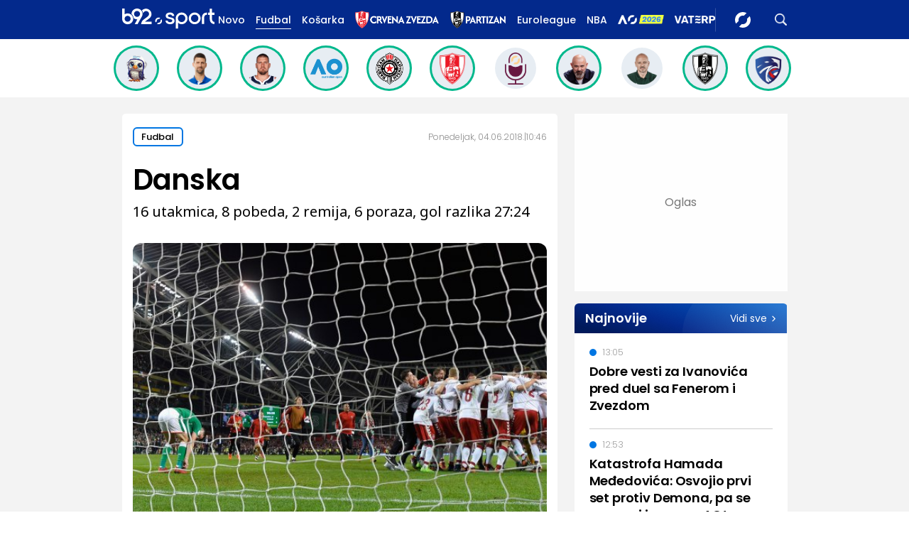

--- FILE ---
content_type: text/html; charset=UTF-8
request_url: https://www.b92.net/o/sport/rusija2018/ucesnici?yyyy=2018&mm=06&dd=04&nav_id=1400211
body_size: 31655
content:
<!DOCTYPE html>
<html lang="sr">
<head>

    
    <title>Danska  -  B92 sport
</title>
    <meta charset="UTF-8">

    <meta name="viewport" content="width=device-width, initial-scale=1.0">
    <meta name="app-context" content="page">
    <meta name="robots" content="max-image-preview:large">
    
                    <meta name="type" content="Vesti">
    <meta name="author" content="B92">
    <meta name="description" content="16 utakmica, 8 pobeda, 2 remija, 6 poraza, gol razlika 27:24
">
    <meta name="keywords" content="B92, najnovije vesti">
    
            <meta name="theme-color" content="">
            <meta name="locale" content="sr_RS">
    <meta name="url" content="https://www.b92.net/o/sport/rusija2018/ucesnici?nav_id=1400211">
    <meta name="image" content="https://www.b92.net/news/pics/2018/06/04/2039660555b1503102106b716968410_640.jpg" />

    

    <link rel="canonical" href="https://www.b92.net/o/sport/rusija2018/ucesnici?nav_id=1400211">

    
    
    <!-- UPSCORE LANDING START -->
    <script> (function(u,p,s,c,r){u[r]=u[r]||function(p){(u[r].q=u[r].q||[]).push(p)},u[r].ls=1*new Date();
        var a=p.createElement(s),m=p.getElementsByTagName(s)[0];a.async=1;a.src=c;m.parentNode.insertBefore(a,m) })
        (window,document,'script','//files.upscore.com/async/upScore.js','upScore');
        upScore({
        config:{
            domain: 'b92.net',
            article: '#article-content',
            track_positions: false},
        data: {
            section: 'Sport',
            taxonomy: '',
            object_id: '1400211-old',
            pubdate: '',
            author: '',
            object_type: 'article',
        }});
    </script>
    <!-- UPSCORE LANDING END -->

    
    <meta property="og:title" content='Danska
'>
    <meta property="og:locale" content="sr_RS">
    <meta property="og:type" content="Vesti">
    <meta property="og:url" content='https://www.b92.net/o/sport/rusija2018/ucesnici'>
    <meta property="og:image" content="https://www.b92.net/news/pics/2018/06/04/2039660555b1503102106b716968410_640.jpg" />
    <meta property="og:keywords" content="B92, najnovije vesti">
    <meta property="og:description" content="16 utakmica, 8 pobeda, 2 remija, 6 poraza, gol razlika 27:24
">
    <meta property="og:site_name" content="B92.net">
    <meta property="og:theme-color" content="">
    

    <meta name="twitter:title" content='Danska
'>
    <meta name="twitter:locale" content="sr_RS">
    <meta name="tw:type" content="Vesti">
    <meta name="twitter:url" content="https://www.b92.net/o/sport/rusija2018/ucesnici?nav_id=1400211">
    <meta name="twitter:keywords" content="B92, najnovije vesti">
    <meta name="twitter:description" content="16 utakmica, 8 pobeda, 2 remija, 6 poraza, gol razlika 27:24
">
    <meta name="twitter:theme-color" content="">
    <meta name="twitter:image" content="https://www.b92.net/news/pics/2018/06/04/2039660555b1503102106b716968410_640.jpg" />
    <meta property="fb:pages" content="293558305836">

    
    <!--ios compatibility-->
    <meta name="apple-mobile-web-app-capable" content="yes">
    <meta name="apple-mobile-web-app-title" content='Danska  -  B92 sport
'>
    <link rel="apple-touch-icon" href="/files/b92/img/icons/apple-icon-144x144.png">

    <!--Android compatibility-->
    <meta name="mobile-web-app-capable" content="yes">
    <meta name="application-name" content='Danska  -  B92 sport
'>

    
    <meta name="msapplication-TileColor" content="#312670">
    <meta name="msapplication-TileImage" content="/files/b92/img/icons/ms-icon-144x144.png">

    
    
            <meta http-equiv="refresh" content="900" >
    

    <link rel="icon" type="image/png" href="/files/b92/img/icons/android-icon-192x192.png">

            <link rel="icon" type="image/x-icon" href="/files/sport/favicon.ico">
    
    <!--CSS FILES-->
    <link rel="preconnect" href="https://fonts.googleapis.com">
    <link rel="preconnect" href="https://fonts.gstatic.com" crossorigin>
            <link href="https://fonts.googleapis.com/css2?family=Poppins:wght@300;400;500;600;700&family=Source+Sans+Pro:ital,wght@0,300;0,400;0,600;0,700;1,400;1,600&family=Noto+Sans:wght@400;600;700&display=swap" rel="stylesheet">
    
    
    <link href="https://b92s.net/v5/css/videojs.b92.css?v=9" rel="stylesheet" type="text/css" />
    <link rel="stylesheet" type="text/css" href="https://b92s.net/video.js/video-js.min.css?v=9">
    <link rel="stylesheet" type="text/css" href="https://b92s.net/video.js/videojs-contrib-ads/videojs-contrib-ads.css?v=9">
    <link rel="stylesheet" type="text/css" href="https://b92s.net/video.js/videojs-contrib-ads/videojs.ads.css?v=9">
    <link rel="stylesheet" type="text/css" href="https://b92s.net/video.js/videojs-ima/videojs.ima.css?v=9">
    

    
                        <link href="/files/b92/css/owl.carousel.css?v=9" rel="stylesheet" type="text/css" />
            <link href="/files/b92/css/swiper.bundle.min.css?v=9" rel="stylesheet" type="text/css" />
            <link href="/files/b92/css/jquery.fancybox.min.css?v=9" rel="stylesheet" type="text/css" />
                        
                                    <link href="/files/sport/css/single-news.css?v=9" rel="stylesheet" type="text/css" />
                <link href="https://fonts.googleapis.com/css2?family=Poppins:wght@300;400;500;600;700&family=Source+Sans+Pro:ital,wght@0,300;0,400;0,600;0,700;1,400;1,600&family=Noto+Sans:wght@400;600;700&display=swap" rel="stylesheet">
                    
        
        

    <link rel="stylesheet" href="/files/custom.css?v=9">

        <!-- OLD ARTICLE IMAGE PRELOAD -->
            <link as="image" href="https://www.b92.net/news/pics/2018/06/04/2039660555b1503102106b716968410_640.jpg" rel="preload" />
        
    
            <!-- (C)2000-2024 Gemius SA - gemiusPrism  / b92.net/b92.net NOVO -->
        <script type="text/javascript">
            var pp_gemius_identifier = '0muV7_tOkU1KgBjG_YgmYXZ3PxO1Bvs7Bs3cYFrAlOD.p7';
            // lines below shouldn't be edited
            function gemius_pending(i) { window[i] = window[i] || function() {var x = window[i+'_pdata'] = window[i+'_pdata'] || []; x[x.length]=Array.prototype.slice.call(arguments, 0);};};
            (function(cmds) { var c; while(c = cmds.pop()) gemius_pending(c)})(['gemius_cmd', 'gemius_hit', 'gemius_event', 'gemius_init', 'pp_gemius_hit', 'pp_gemius_event', 'pp_gemius_init']);
            window.pp_gemius_cmd = window.pp_gemius_cmd || window.gemius_cmd;
            (function(d,t) {try {var gt=d.createElement(t),s=d.getElementsByTagName(t)[0],l='http'+((location.protocol=='https:')?'s':''); gt.setAttribute('async','async');
            gt.setAttribute('defer','defer'); gt.src=l+'://gars.hit.gemius.pl/xgemius.js'; s.parentNode.insertBefore(gt,s);} catch (e) {}})(document,'script');
        </script>
        
    <!-- Google Tag Manager -->
    <script>(function(w,d,s,l,i){w[l]=w[l]||[];w[l].push({'gtm.start':
    new Date().getTime(),event:'gtm.js'});var f=d.getElementsByTagName(s)[0],
    j=d.createElement(s),dl=l!='dataLayer'?'&l='+l:'';j.async=true;j.src=
    'https://www.googletagmanager.com/gtm.js?id='+i+dl;f.parentNode.insertBefore(j,f);
    })(window,document,'script','dataLayer','GTM-K88DKZX');</script>
    <!-- End Google Tag Manager -->

    

    
            <script>

            let adsKeywords = {"pageType":"article","articleId":"1400211","bannerSafe":"1","section":"Sport","articleCategory":"Fudbal","articleSubcategory":"Vesti","source":"","pubdate":"2018-06-04 10:46:00","author":"","articleTags":[]};

        </script>
        <!--Google Ad Manager GAM start-->
<script async='async' src='https://www.googletagservices.com/tag/js/gpt.js'></script>
    <script async src="https://adxbid.info/b92net_sport.js" ></script>

<script>


  let adOceanKeys = [];
  adOceanKeys.push(adsKeywords['section'], adsKeywords['articleCategory'],adsKeywords['articleSubcategory'], adsKeywords['articleId']);
  adOceanKeys = adOceanKeys.concat(adsKeywords['articleTags']);

  var googletag = googletag || {};
  googletag.cmd = googletag.cmd || [];
</script>
<script>
  googletag.cmd.push(function() {
    //mapping
    var mappingMobile = googletag.sizeMapping().
    addSize([0, 0], [[320, 100], [320, 50], [300, 250], [300, 100], [250, 250],[1, 1], 'fluid']).
    build();
    // slots
    var gptAdSlots = [];

    gptAdSlots[0] = googletag.defineSlot('/1092830/B92_AdX_mobile_top_parent/B92_AdX_Mobile_Top_Sport', [[300, 250],[300, 100], [320, 50], [320, 100]], 'div-gpt-ad-1709219602019-0').
    defineSizeMapping(mappingMobile).
    addService(googletag.pubads());
    gptAdSlots[1] = googletag.defineSlot('/1092830/b92_adx_mobile_1_parent/b92_adx_mobile_1_sport', [[300, 250],[300, 100], [320, 50], [320, 100]], 'div-gpt-ad-1709219605808-0').
    defineSizeMapping(mappingMobile).
    addService(googletag.pubads());
/*    gptAdSlots[2] = googletag.defineOutOfPageSlot('/1092830/Web_Interstitial', googletag.enums.OutOfPageFormat.INTERSTITIAL).
    defineSizeMapping(mappingMobile).
    addService(googletag.pubads()); */
    gptAdSlots[3] = googletag.defineSlot('/21836280021/adxp_b92_net_sticky', [[320, 100], [728, 90], [320, 50], [970, 90]], 'adxp_b92_net_sticky').addService(googletag.pubads());
    gptAdSlots[4] =    googletag.defineSlot('/1092830/1x1', [1, 1], 'div-gpt-ad-1717589365473-0').addService(googletag.pubads());
    if(adsKeywords.pageType != "article"){
  gptAdSlots[5] = googletag.defineSlot('/1092830/b92_adx_mobile_2_parent/b92_adx_mobile_2_sport', [[300, 250],[300, 100], [320, 50], [320, 100]], 'div-gpt-ad-1709219609380-0').
    defineSizeMapping(mappingMobile).
    addService(googletag.pubads());
    gptAdSlots[6] = googletag.defineSlot('/1092830/b92_adx_mobile_3_parent/b92_adx_mobile_3_sport', [[300, 250],[300, 100], [320, 50], [320, 100]], 'div-gpt-ad-1709219613197-0').
    defineSizeMapping(mappingMobile).
    addService(googletag.pubads());
    }else{
    gptAdSlots[5] = googletag.defineSlot('/1092830/b92_under_article_1_parent/b92_under_article_1_sport', [[300, 250], [300, 100]], 'div-gpt-ad-1709207408106-0').
    addService(googletag.pubads());
    gptAdSlots[6] = googletag.defineSlot('/1092830/b92_under_article_2_parent/b92_under_article_2_sport', [[300, 250], [300, 100]], 'div-gpt-ad-1709207409917-0').
    addService(googletag.pubads());

    }
    
    googletag.pubads().setTargeting("section", adsKeywords['section']);
    // start
    googletag.pubads().setTargeting("section", adsKeywords['section']);
    googletag.pubads().setTargeting("category", adsKeywords['articleCategory']);
    googletag.pubads().setTargeting("tag", adsKeywords['articleTags']);
    googletag.pubads().setTargeting("id", adsKeywords['articleId']);
    googletag.pubads().disableInitialLoad();
    googletag.pubads().enableSingleRequest();
    googletag.pubads().collapseEmptyDivs(true,true);
    /*googletag.pubads().enableLazyLoad({
        fetchMarginPercent: 200,
        renderMarginPercent: 100,
        mobileScaling: 2.0
    });*/
    googletag.enableServices();
  });
</script>
<!--Google Ad Manager GAM end--><script type="text/javascript" src="//b92rs.adocean.pl/files/js/ado.js"></script>
<script type="text/javascript">
/* (c)AdOcean 2003-2024 */
        if(typeof ado!=="object"){ado={};ado.config=ado.preview=ado.placement=ado.master=ado.slave=function(){};}
        ado.config({mode: "old", xml: false, consent: true, characterEncoding: true});
        ado.preview({enabled: true, emiter: "b92rs.adocean.pl", id: "w8qbmKoFSE48rQlJpcC0cBz8s_HGPjI3bj.mBWRwSqf.E7"});
</script>
<!-- start master -->
<script type="text/javascript">
/* (c)AdOcean 2003-2024, MASTER: b92.net.B92.net NOVO.B92.net.Sport */
ado.master({id: 'pq9HDHNrhwJf3pwciCiR5hBPwzQPP9IxiaZJ0HGulCT.X7', server: 'b92rs.adocean.pl', keys: adOceanKeys });
</script>
<!--  end master  -->
                                                                                                                    <!-- DIDOMI CMP START -->
<script type="text/javascript">window.gdprAppliesGlobally=true;(function(){function n(e){if(!window.frames[e]){if(document.body&&document.body.firstChild){var t=document.body;var r=document.createElement("iframe");r.style.display="none";r.name=e;r.title=e;t.insertBefore(r,t.firstChild)}else{setTimeout(function(){n(e)},5)}}}function e(r,a,o,s,c){function e(e,t,r,n){if(typeof r!=="function"){return}if(!window[a]){window[a]=[]}var i=false;if(c){i=c(e,n,r)}if(!i){window[a].push({command:e,version:t,callback:r,parameter:n})}}e.stub=true;e.stubVersion=2;function t(n){if(!window[r]||window[r].stub!==true){return}if(!n.data){return}var i=typeof n.data==="string";var e;try{e=i?JSON.parse(n.data):n.data}catch(t){return}if(e[o]){var a=e[o];window[r](a.command,a.version,function(e,t){var r={};r[s]={returnValue:e,success:t,callId:a.callId};if(n.source){n.source.postMessage(i?JSON.stringify(r):r,"*")}},a.parameter)}}if(typeof window[r]!=="function"){window[r]=e;if(window.addEventListener){window.addEventListener("message",t,false)}else{window.attachEvent("onmessage",t)}}}e("__uspapi","__uspapiBuffer","__uspapiCall","__uspapiReturn");n("__uspapiLocator");e("__tcfapi","__tcfapiBuffer","__tcfapiCall","__tcfapiReturn");n("__tcfapiLocator");(function(e){var t=document.createElement("link");t.rel="preconnect";t.as="script";var r=document.createElement("link");r.rel="dns-prefetch";r.as="script";var n=document.createElement("link");n.rel="preload";n.as="script";var i=document.createElement("script");i.id="spcloader";i.type="text/javascript";i["async"]=true;i.charset="utf-8";var a="https://sdk.privacy-center.org/"+e+"/loader.js?target="+document.location.hostname;if(window.didomiConfig&&window.didomiConfig.user){var o=window.didomiConfig.user;var s=o.country;var c=o.region;if(s){a=a+"&country="+s;if(c){a=a+"&region="+c}}}t.href="https://sdk.privacy-center.org/";r.href="https://sdk.privacy-center.org/";n.href=a;i.src=a;var d=document.getElementsByTagName("script")[0];d.parentNode.insertBefore(t,d);d.parentNode.insertBefore(r,d);d.parentNode.insertBefore(n,d);d.parentNode.insertBefore(i,d)})("5d4f9a97-bbaf-43db-8979-d91911adce82")})();</script>
<script type="text/javascript">
window.didomiConfig = {
    user: {
        bots: {
            consentRequired: false,
            types: ['crawlers', 'performance'],
            // https://developers.didomi.io/cmp/web-sdk/consent-notice/bots
            extraUserAgents: ['cXensebot', 'Lighthouse'],
        }
    }
};
</script>
<!-- DIDOMI CMP END --><style>
.single-news-content .banner-responsive {
	flex-direction:  column;
}
.single-news-content .banner-responsive > * {
	width: auto !important;
}
.single-news-content .banner-responsive .banner-wrapper {
	width: 100%;
}
.single-news-content .banner-responsive .banner-wrapper .banner-inner {
	    display: flex;
	    flex-wrap: wrap;
    justify-content: space-around;
}
.single-news-content .banner-responsive .banner-wrapper .banner-inner div {
	margin-bottom: 10px;
}
@media screen and (max-width: 991px){
	.lupon-sticky { bottom: 70px !important;}
}
</style>
                                                                                                                    <script type="text/javascript">
    (function(c,l,a,r,i,t,y){
        c[a]=c[a]||function(){(c[a].q=c[a].q||[]).push(arguments)};
        t=l.createElement(r);t.async=1;t.src="https://www.clarity.ms/tag/"+i;
        y=l.getElementsByTagName(r)[0];y.parentNode.insertBefore(t,y);
    })(window, document, "clarity", "script", "fqzxjiy0w7");
</script>
                                                                                                                    <script async src='https://hl.upscore.com/config/b92.net.js'></script>
                                                                                                                    <!--<head>-->
<script>
  var esadt;esadt||((esadt=esadt||{}).cmd=esadt.cmd||[],function(){var t=document.createElement("script");t.async=!0,t.id="esadt",t.type="text/javascript";var e="https:"==document.location.protocol;t.src=(e?"https:":"http:")+"///sspjs.eskimi.com/esadt.js",(e=document.getElementsByTagName("script")[0]).parentNode.insertBefore(t,e)}());
</script>
<!--</head>-->
                                                
    


</head>

<body>
  <!-- Google Tag Manager (noscript) -->
    <noscript><iframe src="https://www.googletagmanager.com/ns.html?id=GTM-PHVNJCRH" height="0" width="0" style="display:none;visibility:hidden"></iframe></noscript>
    <!-- End Google Tag Manager (noscript) --><!-- End Google Tag Manager (noscript) -->
    
    <div id="banner-left" class="big-banner banner-left">
                                <div id="adoceanb92rssejkqvsgrw"></div>
<script type="text/javascript">
/* (c)AdOcean 2003-2024, b92.net.B92.net NOVO.B92.net.Sport.Wallpaper Left */
ado.slave('adoceanb92rssejkqvsgrw', {myMaster: 'pq9HDHNrhwJf3pwciCiR5hBPwzQPP9IxiaZJ0HGulCT.X7' });
</script>
                            </div>
            
    <div id="banner-right" class="big-banner banner-right">
                                <div id="adoceanb92rspfqqdtmlmr"></div>
<script type="text/javascript">
/* (c)AdOcean 2003-2024, b92.net.B92.net NOVO.B92.net.Sport.Wallpaper Right */
ado.slave('adoceanb92rspfqqdtmlmr', {myMaster: 'pq9HDHNrhwJf3pwciCiR5hBPwzQPP9IxiaZJ0HGulCT.X7' });
</script>
                            </div>
            
    <style>
    /* NA STRANAMA KOJE IMAJU POSEBNU BOJU KATEGORIJE OVDE ISPISATI HEX ODREDJENE BOJE ILI ISPOD UNETI URL DO BACKGROUND SLIKE*/
    :root {
        --categoryColor: #03298C;
    }

    .header-sport .header-wrapper .header-desktop-menu .menu-item {
        margin-right: 15px !important;
    }
</style>
<div class="header-sport-wrapper">
    <div class="banner-header">
        <div class='container'>
            <div class="banner">
                <div class='banner-wrapper'>
                    <div class='banner-inner'>
                                                <div id="adoceanb92rsyclnjlpnnc"></div>
<script type="text/javascript">
/* (c)AdOcean 2003-2024, b92.net.B92.net NOVO.B92.net.Sport.Header Wallpaper */
ado.slave('adoceanb92rsyclnjlpnnc', {myMaster: 'pq9HDHNrhwJf3pwciCiR5hBPwzQPP9IxiaZJ0HGulCT.X7' });
</script>
                                            </div>
                </div>
            </div>
                    </div>
    </div>
                <header class="header-sport"
                style="background-image: url('')">
        <div class="container">
        <div class="header-wrapper">
            <a href="https://www.b92.net/sport" class="header-logo" aria-label="Logo">
                <img src="/files/sport/img/sport-logo.svg"
                    alt="Logo" width="200" height="44">
            </a>

                <ul class="header-desktop-menu">
                    <li class="menu-item">
                        <a href="https://www.b92.net/najnovije-vesti"  class="menu-link ">Novo</a>
                    </li>
                                                                        
                                                                                        
                                    <li class="menu-item">
                                        <a href="/sport/fudbal"
                                        class="menu-link active"
                                        style="color:">
                                            Fudbal
                                        </a>
                                    </li>
                                


                                                                                
                                                                                        
                                    <li class="menu-item">
                                        <a href="/sport/kosarka"
                                        class="menu-link "
                                        style="color:">
                                            Košarka
                                        </a>
                                    </li>
                                


                                                                                
                                                                                        <li class="menu-item ">
                                                                            <a href="https://www.b92.net/sport/specijal/122/crvena-zvezda"
                                            class="menu-link"
                                        >
                                            <img
                                                src="/files/special/crvena-zvezda/zvezda-logo-web-light-alt.png"
                                                                                                                                                                                                                                                                                                    style="height:25px;"
                                                                                            >
                                        </a>
                                                                    </li>
                                                                                
                                                                                        <li class="menu-item ">
                                                                            <a href="https://www.b92.net/sport/specijal/121/partizan"
                                            class="menu-link"
                                        >
                                            <img
                                                src="/files/special/partizan/partizan-logo-web-light.png"
                                                                                                                                                                                                                                                                                                    style="height:25px;"
                                                                                            >
                                        </a>
                                                                    </li>
                                                                                
                                                                                        <li class="menu-item  ">
                                                                            <a href="https://www.b92.net/sport/specijal/5/euroleague" class="menu-link" style="color:">
                                            Euroleague
                                        </a>
                                                                    </li>
                                                                                
                                                                                        <li class="menu-item ">
                                                                            <a href="https://www.b92.net/sport/specijal/1/nba" class="menu-link" style="color:">
                                            NBA
                                        </a>
                                                                    </li>
                                                                                
                                                                                        <li class="menu-item ">
                                                                            <a href="https://www.b92.net/sport/specijal/131/australian-open-2026"
                                            class="menu-link"
                                        >
                                            <img
                                                src="/files/special/aus-open-2026/aus_open_2026_logo_mob.png"
                                                                                                                                                                                                 style="max-height:18px; margin-top:4px;"                                                                                             >
                                        </a>
                                                                    </li>
                                                                                
                                                                                        <li class="menu-item  vaterpolo-2026-special-class ">
                                                                            <a href="https://www.b92.net/sport/specijal/132/vaterpolo-2026"
                                            class="menu-link"
                                        >
                                            <img
                                                src="/files/special/vaterpolo-2026/vaterpolo26_logo_26.png"
                                                                                                                                                 style="max-width: 110px; height:auto;"                                                                                                                                             >
                                        </a>
                                                                    </li>
                                                    
                        
                    
                </ul>

            <a href="/sport/najnovije-vesti" class="search-link" aria-label="Search">
                <img src="/files/sport/img/icons/zoom.png" alt="Search" width="17" height="17">
            </a>
            <div class="navbar-toggler">
                <img src="/files/sport/img/icons/menu.svg" alt="Menu" width="auto" height="auto">
            </div>
            <a href="https://www.b92.net" class="b92-logo" aria-label="Lgo">
                <img src="/files/b92/img/logo-b92.png" alt="Logo" width="36"
                    height="19">
            </a>
        </div>
    </div>
    <div class="new-live-news">
        <span class="new-live-btn">Nova vest</span>
    </div>
    </header>
</div>
<div class="header-menu-bg"></div>
<div class="header-menu-wrapper">
    <div class="header-menu-inner">
        <div class="header-menu-top">
            <a href="https://www.b92.net/sport" class="header-logo" aria-label="Logo">
                <img src="/files/sport/img/sport-logo.svg" alt="Logo" width="200"
                    height="44">
            </a>
            <span class="close-menu">
                <img src="/files/sport/img/icons/close.png" alt="X" width="19" height="19">
            </span>
        </div>
        <div class="search-wrapper-sport">
            <form id="searchform" class="search-form" method="get"
                action="https://www.b92.net/najnovije-vesti?search=">
                <div class="form-group mb-0">
                    <input id="search" class="form-control" type="text" name="search" placeholder="Pretraga"
                        value="">
                    <button class="btn-search" type="submit">
                        <span class="icon-zoom">
                            <img src="/files/sport/img/icons/zoom.png" alt="Search" width="16" height="16">
                        </span>
                        <span class="icon-arrow">
                            <img src="/files/sport/img/icons/chewron-right.png" alt=">" width="9"
                                height="15">
                        </span>
                        <span class="btn-text">Pretražite</span>
                    </button>
                </div>
            </form>
        </div>
        <ul class="header-menu">
                                                                    
                            
                                                    <li class="menu-item">

                            <a href="https://www.b92.net/sport/fudbal"
                                class="menu-link active ">Fudbal

                                                                                                                                                                                            <span class="toggle-submenu submenu-chevron">
                                                <img src="/files/sport/img/icons/arrow-right.png" alt="">
                                            </span>
                                                                                                                                        </a>
                                                                                                <div class="submenu-wrapper">
                                        <div class="header-menu-top">
                                            <a href="https://www.b92.net/sport"
                                                class="header-logo">
                                                <img src="/files/sport/img/sport-logo.svg"
                                                    alt="" width="200" height="44">
                                            </a>
                                            <span class="close-menu">
                                                <img src="/files/sport/img/icons/close.png" alt=""
                                                    width="19" height="19">
                                            </span>
                                        </div>
                                        <p class="submenu-category">
                                            <span class="close-submenu submenu-chevron">
                                                <img src="/files/sport/img/icons/arrow-left.png" alt="">
                                            </span>
                                            Fudbal
                                        </p>
                                        <ul class="submenu">
                                                                                                                                            <li class="submenu-item">
                                                    <a href="/sport/fudbal/vesti"
                                                        class="submenu-link">Vesti</a>
                                                </li>
                                                                                                                                            <li class="submenu-item">
                                                    <a href="/sport/fudbal/srpski-fudbal"
                                                        class="submenu-link">Srpski fudbal</a>
                                                </li>
                                                                                                                                            <li class="submenu-item">
                                                    <a href="/sport/fudbal/lige-petice"
                                                        class="submenu-link">Lige petice</a>
                                                </li>
                                                                                                                                            <li class="submenu-item">
                                                    <a href="/sport/fudbal/evrokupovi"
                                                        class="submenu-link">Evrokupovi</a>
                                                </li>
                                                                                                                                            <li class="submenu-item">
                                                    <a href="/sport/fudbal/ex-yu-fudbal"
                                                        class="submenu-link">Ex-Yu fudbal</a>
                                                </li>
                                                                                    </ul>
                                    </div>
                                                                                    </li>
                                                                            
                            
                                                    <li class="menu-item">
                                
                                                                    <a href="https://www.b92.net/sport/specijal/117/evrokupovi">
                                        <img src="/files/special/evrokupovi/evrokupovi_logo_web.png"
                                            style="width:110px;">
                                    </a>
                                                            </li>
                                                                                
                            
                                                    <li class="menu-item">
                                
                                                                    <a href="https://www.b92.net/sport/specijal/129/lige-petice">
                                        <img src="/files/special/lige-petice/lige5_logo_web_white.png"
                                            style="width:50px;">
                                    </a>
                                                            </li>
                                                                                
                            
                                                    <li class="menu-item">
                                
                                                                    <a href="https://www.b92.net/sport/specijal/122/crvena-zvezda">
                                        <img src="/files/special/crvena-zvezda/zvezda-logo-web-light-alt.png"
                                            style="width:140px;">
                                    </a>
                                                            </li>
                                                                                
                            
                                                    <li class="menu-item">
                                
                                                                    <a href="https://www.b92.net/sport/specijal/121/partizan">
                                        <img src="/files/special/partizan/partizan-logo-web-light.png"
                                            style="width:100px;">
                                    </a>
                                                            </li>
                                                                                
                            
                                                    <li class="menu-item">

                            <a href="https://www.b92.net/sport/kosarka"
                                class="menu-link active ">Košarka

                                                                                                                                                                                            <span class="toggle-submenu submenu-chevron">
                                                <img src="/files/sport/img/icons/arrow-right.png" alt="">
                                            </span>
                                                                                                                                        </a>
                                                                                                <div class="submenu-wrapper">
                                        <div class="header-menu-top">
                                            <a href="https://www.b92.net/sport"
                                                class="header-logo">
                                                <img src="/files/sport/img/sport-logo.svg"
                                                    alt="" width="200" height="44">
                                            </a>
                                            <span class="close-menu">
                                                <img src="/files/sport/img/icons/close.png" alt=""
                                                    width="19" height="19">
                                            </span>
                                        </div>
                                        <p class="submenu-category">
                                            <span class="close-submenu submenu-chevron">
                                                <img src="/files/sport/img/icons/arrow-left.png" alt="">
                                            </span>
                                            Košarka
                                        </p>
                                        <ul class="submenu">
                                                                                                                                            <li class="submenu-item">
                                                    <a href="/sport/kosarka/vesti"
                                                        class="submenu-link">Vesti</a>
                                                </li>
                                                                                                                                            <li class="submenu-item">
                                                    <a href="/sport/kosarka/nba"
                                                        class="submenu-link">NBA</a>
                                                </li>
                                                                                                                                            <li class="submenu-item">
                                                    <a href="/sport/kosarka/euroleague"
                                                        class="submenu-link">Euroleague</a>
                                                </li>
                                                                                                                                            <li class="submenu-item">
                                                    <a href="/sport/kosarka/aba"
                                                        class="submenu-link">ABA</a>
                                                </li>
                                                                                                                                            <li class="submenu-item">
                                                    <a href="/sport/kosarka/srpska-kosarka"
                                                        class="submenu-link">Srpska košarka</a>
                                                </li>
                                                                                                                                            <li class="submenu-item">
                                                    <a href="/sport/kosarka/basket-3x3"
                                                        class="submenu-link">Basket 3x3</a>
                                                </li>
                                                                                    </ul>
                                    </div>
                                                                                    </li>
                                                                            
                            
                                                    <li class="menu-item">
                                
                                                                    <a href="https://www.b92.net/sport/specijal/5/euroleague">
                                        <img src="/files/sport/img/icons/category-logo7.png"
                                            style="height:23px;">
                                    </a>
                                                            </li>
                                                                                
                            
                                                    <li class="menu-item">
                                
                                                                    <a href="https://www.b92.net/sport/specijal/1/nba" class="menu-link active">NBA
                                                            </li>
                                                                                
                            
                                                    <li class="menu-item">

                            <a href="https://www.b92.net/sport/tenis"
                                class="menu-link active ">Tenis

                                                                                                                                                                                                                                                </a>
                                                                                                                </li>
                                                                            
                            
                                                    <li class="menu-item">
                                
                                                                    <a href="https://www.b92.net/sport/specijal/131/australian-open-2026">
                                        <img src="/files/special/aus-open-2026/aus_open_2026_logo_ham.png"
                                            style="width:110px;">
                                    </a>
                                                            </li>
                                                                                
                            
                                                    <li class="menu-item">

                            <a href="https://www.b92.net/sport/atletika"
                                class="menu-link active ">Atletika

                                                                                                                                                                                                                                                </a>
                                                                                                                </li>
                                                                            
                            
                                                    <li class="menu-item">

                            <a href="https://www.b92.net/sport/odbojka"
                                class="menu-link active ">Odbojka

                                                                                                                                                                                                                                                </a>
                                                                                                                </li>
                                                                            
                            
                                                    <li class="menu-item">
                                
                                                                    <a href="https://www.b92.net/sport/specijal/132/vaterpolo-2026">
                                        <img src="/files/special/vaterpolo-2026/vaterpolo26_logo_app_pading.png"
                                            style="width:125px;">
                                    </a>
                                                            </li>
                                                                                
                            
                                                    <li class="menu-item">

                            <a href="https://www.b92.net/sport/rukomet"
                                class="menu-link active ">Rukomet

                                                                                                                                                                                                                                                </a>
                                                                                                                </li>
                                                                            
                            
                                                    <li class="menu-item">

                            <a href="https://www.b92.net/sport/auto-moto"
                                class="menu-link active ">Auto-moto

                                                                                                                                                                                            <span class="toggle-submenu submenu-chevron">
                                                <img src="/files/sport/img/icons/arrow-right.png" alt="">
                                            </span>
                                                                                                                                        </a>
                                                                                                <div class="submenu-wrapper">
                                        <div class="header-menu-top">
                                            <a href="https://www.b92.net/sport"
                                                class="header-logo">
                                                <img src="/files/sport/img/sport-logo.svg"
                                                    alt="" width="200" height="44">
                                            </a>
                                            <span class="close-menu">
                                                <img src="/files/sport/img/icons/close.png" alt=""
                                                    width="19" height="19">
                                            </span>
                                        </div>
                                        <p class="submenu-category">
                                            <span class="close-submenu submenu-chevron">
                                                <img src="/files/sport/img/icons/arrow-left.png" alt="">
                                            </span>
                                            Auto-moto
                                        </p>
                                        <ul class="submenu">
                                                                                                                                            <li class="submenu-item">
                                                    <a href="/sport/auto-moto/formula-1"
                                                        class="submenu-link">Formula 1</a>
                                                </li>
                                                                                                                                            <li class="submenu-item">
                                                    <a href="/sport/auto-moto/automobilizam"
                                                        class="submenu-link">Automobilizam</a>
                                                </li>
                                                                                                                                            <li class="submenu-item">
                                                    <a href="/sport/auto-moto/motociklizam"
                                                        class="submenu-link">Motociklizam</a>
                                                </li>
                                                                                    </ul>
                                    </div>
                                                                                    </li>
                                                                            
                            
                                                    <li class="menu-item">

                            <a href="https://www.b92.net/sport/pojedinacni-sportovi"
                                class="menu-link active ">Pojedinačni sportovi

                                                                                                                                                                                            <span class="toggle-submenu submenu-chevron">
                                                <img src="/files/sport/img/icons/arrow-right.png" alt="">
                                            </span>
                                                                                                                                        </a>
                                                                                                <div class="submenu-wrapper">
                                        <div class="header-menu-top">
                                            <a href="https://www.b92.net/sport"
                                                class="header-logo">
                                                <img src="/files/sport/img/sport-logo.svg"
                                                    alt="" width="200" height="44">
                                            </a>
                                            <span class="close-menu">
                                                <img src="/files/sport/img/icons/close.png" alt=""
                                                    width="19" height="19">
                                            </span>
                                        </div>
                                        <p class="submenu-category">
                                            <span class="close-submenu submenu-chevron">
                                                <img src="/files/sport/img/icons/arrow-left.png" alt="">
                                            </span>
                                            Pojedinačni sportovi
                                        </p>
                                        <ul class="submenu">
                                                                                                                                            <li class="submenu-item">
                                                    <a href="/sport/pojedinacni-sportovi/biciklizam"
                                                        class="submenu-link">Biciklizam</a>
                                                </li>
                                                                                                                                            <li class="submenu-item">
                                                    <a href="/sport/pojedinacni-sportovi/streljastvo"
                                                        class="submenu-link">Streljaštvo</a>
                                                </li>
                                                                                                                                            <li class="submenu-item">
                                                    <a href="/sport/pojedinacni-sportovi/stoni-tenis"
                                                        class="submenu-link">Stoni tenis</a>
                                                </li>
                                                                                                                                            <li class="submenu-item">
                                                    <a href="/sport/pojedinacni-sportovi/ritmicka-gimnastika"
                                                        class="submenu-link">Ritmička gimnastika</a>
                                                </li>
                                                                                                                                            <li class="submenu-item">
                                                    <a href="/sport/pojedinacni-sportovi/dizanje-tegova"
                                                        class="submenu-link">Dizanje tegova</a>
                                                </li>
                                                                                                                                            <li class="submenu-item">
                                                    <a href="/sport/pojedinacni-sportovi/konjicki-sport"
                                                        class="submenu-link">Konjički sport</a>
                                                </li>
                                                                                                                                            <li class="submenu-item">
                                                    <a href="/sport/pojedinacni-sportovi/pikado"
                                                        class="submenu-link">Pikado</a>
                                                </li>
                                                                                                                                            <li class="submenu-item">
                                                    <a href="/sport/pojedinacni-sportovi/kuglanje"
                                                        class="submenu-link">Kuglanje</a>
                                                </li>
                                                                                                                                            <li class="submenu-item">
                                                    <a href="/sport/pojedinacni-sportovi/macevanje"
                                                        class="submenu-link">Mačevanje</a>
                                                </li>
                                                                                                                                            <li class="submenu-item">
                                                    <a href="/sport/pojedinacni-sportovi/badminton"
                                                        class="submenu-link">Badminton</a>
                                                </li>
                                                                                                                                            <li class="submenu-item">
                                                    <a href="/sport/pojedinacni-sportovi/strelicarstvo"
                                                        class="submenu-link">Streličarstvo</a>
                                                </li>
                                                                                                                                            <li class="submenu-item">
                                                    <a href="/sport/pojedinacni-sportovi/gimnastika"
                                                        class="submenu-link">Gimnastika</a>
                                                </li>
                                                                                                                                            <li class="submenu-item">
                                                    <a href="/sport/pojedinacni-sportovi/trijatlon"
                                                        class="submenu-link">Trijatlon</a>
                                                </li>
                                                                                                                                            <li class="submenu-item">
                                                    <a href="/sport/pojedinacni-sportovi/alpinizam"
                                                        class="submenu-link">Alpinizam</a>
                                                </li>
                                                                                                                                            <li class="submenu-item">
                                                    <a href="/sport/pojedinacni-sportovi/extreme"
                                                        class="submenu-link">Extreme</a>
                                                </li>
                                                                                                                                            <li class="submenu-item">
                                                    <a href="/sport/pojedinacni-sportovi/sah"
                                                        class="submenu-link">Šah</a>
                                                </li>
                                                                                                                                            <li class="submenu-item">
                                                    <a href="/sport/pojedinacni-sportovi/golf"
                                                        class="submenu-link">Golf</a>
                                                </li>
                                                                                                                                            <li class="submenu-item">
                                                    <a href="/sport/pojedinacni-sportovi/skvos"
                                                        class="submenu-link">Skvoš</a>
                                                </li>
                                                                                                                                            <li class="submenu-item">
                                                    <a href="/sport/pojedinacni-sportovi/bilijar"
                                                        class="submenu-link">Bilijar</a>
                                                </li>
                                                                                                                                            <li class="submenu-item">
                                                    <a href="/sport/pojedinacni-sportovi/snuker"
                                                        class="submenu-link">Snuker</a>
                                                </li>
                                                                                                                                            <li class="submenu-item">
                                                    <a href="/sport/pojedinacni-sportovi/moderni-pentatlon"
                                                        class="submenu-link">Moderni pentatlon</a>
                                                </li>
                                                                                                                                            <li class="submenu-item">
                                                    <a href="/sport/pojedinacni-sportovi/strongest-man"
                                                        class="submenu-link">Strongest man</a>
                                                </li>
                                                                                                                                            <li class="submenu-item">
                                                    <a href="/sport/pojedinacni-sportovi/trampolina"
                                                        class="submenu-link">Trampolina</a>
                                                </li>
                                                                                                                                            <li class="submenu-item">
                                                    <a href="/sport/pojedinacni-sportovi/paraglajding"
                                                        class="submenu-link">Paraglajding</a>
                                                </li>
                                                                                                                                            <li class="submenu-item">
                                                    <a href="/sport/pojedinacni-sportovi/aktuelno"
                                                        class="submenu-link">Aktuelno</a>
                                                </li>
                                                                                                                                            <li class="submenu-item">
                                                    <a href="/sport/pojedinacni-sportovi/brejkdens"
                                                        class="submenu-link">Brejkdens</a>
                                                </li>
                                                                                                                                            <li class="submenu-item">
                                                    <a href="/sport/pojedinacni-sportovi/skejtbording"
                                                        class="submenu-link">Skejtbording</a>
                                                </li>
                                                                                                                                            <li class="submenu-item">
                                                    <a href="/sport/pojedinacni-sportovi/sportsko-penjanje"
                                                        class="submenu-link">Sportsko penjanje</a>
                                                </li>
                                                                                                                                            <li class="submenu-item">
                                                    <a href="/sport/pojedinacni-sportovi/surfovanje"
                                                        class="submenu-link">Surfovanje</a>
                                                </li>
                                                                                                                                            <li class="submenu-item">
                                                    <a href="/sport/pojedinacni-sportovi/padel"
                                                        class="submenu-link">Padel</a>
                                                </li>
                                                                                    </ul>
                                    </div>
                                                                                    </li>
                                                                            
                            
                                                    <li class="menu-item">

                            <a href="https://www.b92.net/sport/ekipni-sportovi"
                                class="menu-link active ">Ekipni sportovi

                                                                                                                                                                                            <span class="toggle-submenu submenu-chevron">
                                                <img src="/files/sport/img/icons/arrow-right.png" alt="">
                                            </span>
                                                                                                                                        </a>
                                                                                                <div class="submenu-wrapper">
                                        <div class="header-menu-top">
                                            <a href="https://www.b92.net/sport"
                                                class="header-logo">
                                                <img src="/files/sport/img/sport-logo.svg"
                                                    alt="" width="200" height="44">
                                            </a>
                                            <span class="close-menu">
                                                <img src="/files/sport/img/icons/close.png" alt=""
                                                    width="19" height="19">
                                            </span>
                                        </div>
                                        <p class="submenu-category">
                                            <span class="close-submenu submenu-chevron">
                                                <img src="/files/sport/img/icons/arrow-left.png" alt="">
                                            </span>
                                            Ekipni sportovi
                                        </p>
                                        <ul class="submenu">
                                                                                                                                            <li class="submenu-item">
                                                    <a href="/sport/ekipni-sportovi/americki-fudbal"
                                                        class="submenu-link">Američki fudbal</a>
                                                </li>
                                                                                                                                            <li class="submenu-item">
                                                    <a href="/sport/ekipni-sportovi/ragbi"
                                                        class="submenu-link">Ragbi</a>
                                                </li>
                                                                                                                                            <li class="submenu-item">
                                                    <a href="/sport/ekipni-sportovi/bejzbol"
                                                        class="submenu-link">Bejzbol</a>
                                                </li>
                                                                                                                                            <li class="submenu-item">
                                                    <a href="/sport/ekipni-sportovi/mali-fudbal"
                                                        class="submenu-link">Mali fudbal</a>
                                                </li>
                                                                                                                                            <li class="submenu-item">
                                                    <a href="/sport/ekipni-sportovi/sportovi-na-pesku"
                                                        class="submenu-link">Sportovi na pesku</a>
                                                </li>
                                                                                                                                            <li class="submenu-item">
                                                    <a href="/sport/ekipni-sportovi/hokej-na-travi"
                                                        class="submenu-link">Hokej na travi</a>
                                                </li>
                                                                                                                                            <li class="submenu-item">
                                                    <a href="/sport/ekipni-sportovi/kriket"
                                                        class="submenu-link">Kriket</a>
                                                </li>
                                                                                                                                            <li class="submenu-item">
                                                    <a href="/sport/ekipni-sportovi/lakros"
                                                        class="submenu-link">Lakros</a>
                                                </li>
                                                                                                                                            <li class="submenu-item">
                                                    <a href="/sport/ekipni-sportovi/aktuelno"
                                                        class="submenu-link">Aktuelno</a>
                                                </li>
                                                                                    </ul>
                                    </div>
                                                                                    </li>
                                                                            
                            
                                                    <li class="menu-item">

                            <a href="https://www.b92.net/sport/zimski-sportovi"
                                class="menu-link active ">Zimski sportovi

                                                                                                                                                                                            <span class="toggle-submenu submenu-chevron">
                                                <img src="/files/sport/img/icons/arrow-right.png" alt="">
                                            </span>
                                                                                                                                        </a>
                                                                                                <div class="submenu-wrapper">
                                        <div class="header-menu-top">
                                            <a href="https://www.b92.net/sport"
                                                class="header-logo">
                                                <img src="/files/sport/img/sport-logo.svg"
                                                    alt="" width="200" height="44">
                                            </a>
                                            <span class="close-menu">
                                                <img src="/files/sport/img/icons/close.png" alt=""
                                                    width="19" height="19">
                                            </span>
                                        </div>
                                        <p class="submenu-category">
                                            <span class="close-submenu submenu-chevron">
                                                <img src="/files/sport/img/icons/arrow-left.png" alt="">
                                            </span>
                                            Zimski sportovi
                                        </p>
                                        <ul class="submenu">
                                                                                                                                            <li class="submenu-item">
                                                    <a href="/sport/zimski-sportovi/alpsko-skijanje"
                                                        class="submenu-link">Alpsko skijanje</a>
                                                </li>
                                                                                                                                            <li class="submenu-item">
                                                    <a href="/sport/zimski-sportovi/bijatlon"
                                                        class="submenu-link">Bijatlon</a>
                                                </li>
                                                                                                                                            <li class="submenu-item">
                                                    <a href="/sport/zimski-sportovi/skijaski-skokovi"
                                                        class="submenu-link">Skijaški skokovi</a>
                                                </li>
                                                                                                                                            <li class="submenu-item">
                                                    <a href="/sport/zimski-sportovi/hokej-na-ledu"
                                                        class="submenu-link">Hokej na ledu</a>
                                                </li>
                                                                                                                                            <li class="submenu-item">
                                                    <a href="/sport/zimski-sportovi/skijasko-trcanje"
                                                        class="submenu-link">Skijaško trčanje</a>
                                                </li>
                                                                                                                                            <li class="submenu-item">
                                                    <a href="/sport/zimski-sportovi/umetnicko-klizanje"
                                                        class="submenu-link">Umetničko klizanje</a>
                                                </li>
                                                                                                                                            <li class="submenu-item">
                                                    <a href="/sport/zimski-sportovi/brzo-klizanje"
                                                        class="submenu-link">Brzo klizanje</a>
                                                </li>
                                                                                                                                            <li class="submenu-item">
                                                    <a href="/sport/zimski-sportovi/bob"
                                                        class="submenu-link">Bob</a>
                                                </li>
                                                                                                                                            <li class="submenu-item">
                                                    <a href="/sport/zimski-sportovi/sankanje"
                                                        class="submenu-link">Sankanje</a>
                                                </li>
                                                                                                                                            <li class="submenu-item">
                                                    <a href="/sport/zimski-sportovi/karling"
                                                        class="submenu-link">Karling</a>
                                                </li>
                                                                                                                                            <li class="submenu-item">
                                                    <a href="/sport/zimski-sportovi/extreme-ski"
                                                        class="submenu-link">Extreme ski</a>
                                                </li>
                                                                                                                                            <li class="submenu-item">
                                                    <a href="/sport/zimski-sportovi/snoubord"
                                                        class="submenu-link">Snoubord</a>
                                                </li>
                                                                                                                                            <li class="submenu-item">
                                                    <a href="/sport/zimski-sportovi/aktuelno"
                                                        class="submenu-link">Aktuelno</a>
                                                </li>
                                                                                    </ul>
                                    </div>
                                                                                    </li>
                                                                            
                            
                                                    <li class="menu-item">

                            <a href="https://www.b92.net/sport/sportovi-na-vodi"
                                class="menu-link active ">Sportovi na vodi

                                                                                                                                                                                            <span class="toggle-submenu submenu-chevron">
                                                <img src="/files/sport/img/icons/arrow-right.png" alt="">
                                            </span>
                                                                                                                                        </a>
                                                                                                <div class="submenu-wrapper">
                                        <div class="header-menu-top">
                                            <a href="https://www.b92.net/sport"
                                                class="header-logo">
                                                <img src="/files/sport/img/sport-logo.svg"
                                                    alt="" width="200" height="44">
                                            </a>
                                            <span class="close-menu">
                                                <img src="/files/sport/img/icons/close.png" alt=""
                                                    width="19" height="19">
                                            </span>
                                        </div>
                                        <p class="submenu-category">
                                            <span class="close-submenu submenu-chevron">
                                                <img src="/files/sport/img/icons/arrow-left.png" alt="">
                                            </span>
                                            Sportovi na vodi
                                        </p>
                                        <ul class="submenu">
                                                                                                                                            <li class="submenu-item">
                                                    <a href="/sport/sportovi-na-vodi/plivanje"
                                                        class="submenu-link">Plivanje</a>
                                                </li>
                                                                                                                                            <li class="submenu-item">
                                                    <a href="/sport/sportovi-na-vodi/veslanje"
                                                        class="submenu-link">Veslanje</a>
                                                </li>
                                                                                                                                            <li class="submenu-item">
                                                    <a href="/sport/sportovi-na-vodi/kanu"
                                                        class="submenu-link">Kanu</a>
                                                </li>
                                                                                                                                            <li class="submenu-item">
                                                    <a href="/sport/sportovi-na-vodi/kajak"
                                                        class="submenu-link">Kajak</a>
                                                </li>
                                                                                                                                            <li class="submenu-item">
                                                    <a href="/sport/sportovi-na-vodi/jedrenje"
                                                        class="submenu-link">Jedrenje</a>
                                                </li>
                                                                                                                                            <li class="submenu-item">
                                                    <a href="/sport/sportovi-na-vodi/sinhrono-plivanje"
                                                        class="submenu-link">Sinhrono plivanje</a>
                                                </li>
                                                                                                                                            <li class="submenu-item">
                                                    <a href="/sport/sportovi-na-vodi/skokovi-u-vodu"
                                                        class="submenu-link">Skokovi u vodu</a>
                                                </li>
                                                                                                                                            <li class="submenu-item">
                                                    <a href="/sport/sportovi-na-vodi/ronjenje"
                                                        class="submenu-link">Ronjenje</a>
                                                </li>
                                                                                                                                            <li class="submenu-item">
                                                    <a href="/sport/sportovi-na-vodi/podvodni-hokej"
                                                        class="submenu-link">Podvodni hokej</a>
                                                </li>
                                                                                                                                            <li class="submenu-item">
                                                    <a href="/sport/sportovi-na-vodi/aktuelno"
                                                        class="submenu-link">Aktuelno</a>
                                                </li>
                                                                                    </ul>
                                    </div>
                                                                                    </li>
                                                                            
                            
                                                    <li class="menu-item">

                            <a href="https://www.b92.net/sport/borilacki-sportovi"
                                class="menu-link active ">Borilački sportovi

                                                                                                                                                                                            <span class="toggle-submenu submenu-chevron">
                                                <img src="/files/sport/img/icons/arrow-right.png" alt="">
                                            </span>
                                                                                                                                        </a>
                                                                                                <div class="submenu-wrapper">
                                        <div class="header-menu-top">
                                            <a href="https://www.b92.net/sport"
                                                class="header-logo">
                                                <img src="/files/sport/img/sport-logo.svg"
                                                    alt="" width="200" height="44">
                                            </a>
                                            <span class="close-menu">
                                                <img src="/files/sport/img/icons/close.png" alt=""
                                                    width="19" height="19">
                                            </span>
                                        </div>
                                        <p class="submenu-category">
                                            <span class="close-submenu submenu-chevron">
                                                <img src="/files/sport/img/icons/arrow-left.png" alt="">
                                            </span>
                                            Borilački sportovi
                                        </p>
                                        <ul class="submenu">
                                                                                                                                            <li class="submenu-item">
                                                    <a href="/sport/borilacki-sportovi/mma"
                                                        class="submenu-link">MMA</a>
                                                </li>
                                                                                                                                            <li class="submenu-item">
                                                    <a href="/sport/borilacki-sportovi/taekwondo"
                                                        class="submenu-link">Taekwondo</a>
                                                </li>
                                                                                                                                            <li class="submenu-item">
                                                    <a href="/sport/borilacki-sportovi/karate"
                                                        class="submenu-link">Karate</a>
                                                </li>
                                                                                                                                            <li class="submenu-item">
                                                    <a href="/sport/borilacki-sportovi/boks"
                                                        class="submenu-link">Boks</a>
                                                </li>
                                                                                                                                            <li class="submenu-item">
                                                    <a href="/sport/borilacki-sportovi/rvanje"
                                                        class="submenu-link">Rvanje</a>
                                                </li>
                                                                                                                                            <li class="submenu-item">
                                                    <a href="/sport/borilacki-sportovi/k-1"
                                                        class="submenu-link">K-1</a>
                                                </li>
                                                                                                                                            <li class="submenu-item">
                                                    <a href="/sport/borilacki-sportovi/kikboks"
                                                        class="submenu-link">Kikboks</a>
                                                </li>
                                                                                                                                            <li class="submenu-item">
                                                    <a href="/sport/borilacki-sportovi/dzudo"
                                                        class="submenu-link">Džudo</a>
                                                </li>
                                                                                                                                            <li class="submenu-item">
                                                    <a href="/sport/borilacki-sportovi/loukik"
                                                        class="submenu-link">Loukik</a>
                                                </li>
                                                                                                                                            <li class="submenu-item">
                                                    <a href="/sport/borilacki-sportovi/aikido"
                                                        class="submenu-link">Aikido</a>
                                                </li>
                                                                                                                                            <li class="submenu-item">
                                                    <a href="/sport/borilacki-sportovi/taebo"
                                                        class="submenu-link">Taebo</a>
                                                </li>
                                                                                                                                            <li class="submenu-item">
                                                    <a href="/sport/borilacki-sportovi/aktuelno"
                                                        class="submenu-link">Aktuelno</a>
                                                </li>
                                                                                    </ul>
                                    </div>
                                                                                    </li>
                                                                            
                            
                                                    <li class="menu-item">

                            <a href="https://www.b92.net/sport/olimpizam"
                                class="menu-link active ">Olimpizam

                                                                                                                                                                                                                                                </a>
                                                                                                                </li>
                                                        </ul>
        <a href="https://www.b92.net" class="b92-btn" aria-label="Logo"><img
                src="/files/sport/img/b92-logo.png" alt="Logo" width="36" height="19"></a>
        <div class="app-links">
            <a href="https://play.google.com/store/apps/details?id=net.b92.android.brisbane&amp;hl=en&amp;gl=US" aria-label="Google Play">
                <img src="/files/sport/img/googleplay.webp" alt="Google Play" width="auto" height="auto">
            </a>
            <a href="https://apps.apple.com/us/app/b92/id513918593" aria-label="App Store">
                <img src="/files/sport/img/appstore.webp" alt="App Store" width="auto" height="auto">
            </a>
        </div>
    </div>
</div>

    
    <main >

        <style>
    .single-news-content strong {
        font-weight:bold !important;
    }
</style>
<style>
    iframe {
        max-width:100% !important;
    }
</style>

<section class="header-logos">
    <div class="container">
        <div class="header-logos-wrapper">
                                                <!-- DODATI KLASU .HOT-TOPIC AKO TREBA DA BUDE ISTAKNUT -->
                    <div class="header-logo-wrapper hot-topic">
                        <a href="/sport/tema/72531/ep-u-vaterpolu-2026" class="header-logo">
                            <img src="/data/images/tag/72531-68a7498de499094a3dba6ba3_Maskota-Orao-Transparent-orig.png" alt="EP u vaterpolu 2026.">
                        </a>
                    </div>
                                    <!-- DODATI KLASU .HOT-TOPIC AKO TREBA DA BUDE ISTAKNUT -->
                    <div class="header-logo-wrapper hot-topic">
                        <a href="/sport/tema/2/novak-djokovic" class="header-logo">
                            <img src="/data/images/tag/2-novak_djokovic_aff-orig.png" alt="Novak Đoković">
                        </a>
                    </div>
                                    <!-- DODATI KLASU .HOT-TOPIC AKO TREBA DA BUDE ISTAKNUT -->
                    <div class="header-logo-wrapper hot-topic">
                        <a href="/sport/tema/3/nikola-jokic" class="header-logo">
                            <img src="/data/images/tag/3-nikola_jokic_aff-orig.png" alt="Nikola Jokić">
                        </a>
                    </div>
                                    <!-- DODATI KLASU .HOT-TOPIC AKO TREBA DA BUDE ISTAKNUT -->
                    <div class="header-logo-wrapper hot-topic">
                        <a href="/sport/tema/80404/specijal-australian-open-2026" class="header-logo">
                            <img src="/data/images/tag/80404-1860-14-Australian-open-orig-orig.png" alt="Specijal Australian Open 2026">
                        </a>
                    </div>
                                    <!-- DODATI KLASU .HOT-TOPIC AKO TREBA DA BUDE ISTAKNUT -->
                    <div class="header-logo-wrapper hot-topic">
                        <a href="/sport/tema/71/kosarkaski-klub-partizan" class="header-logo">
                            <img src="/data/images/tag/71-7 KK Partizan-orig.png" alt="Košarkaški klub Partizan">
                        </a>
                    </div>
                                    <!-- DODATI KLASU .HOT-TOPIC AKO TREBA DA BUDE ISTAKNUT -->
                    <div class="header-logo-wrapper hot-topic">
                        <a href="/sport/tema/65496/specijal-crvena-zvezda" class="header-logo">
                            <img src="/data/images/tag/65496-veciti-zvezda-final_cut-orig.png" alt="Specijal Crvena zvezda">
                        </a>
                    </div>
                                    <!-- DODATI KLASU .HOT-TOPIC AKO TREBA DA BUDE ISTAKNUT -->
                    <div class="header-logo-wrapper ">
                        <a href="/sport/tema/43707/expertiva" class="header-logo">
                            <img src="/data/images/tag/43707-ekspert-IVADark-ikonica-orig.png" alt="expertIVA">
                        </a>
                    </div>
                                    <!-- DODATI KLASU .HOT-TOPIC AKO TREBA DA BUDE ISTAKNUT -->
                    <div class="header-logo-wrapper hot-topic">
                        <a href="/sport/tema/2952/dejan-stankovic" class="header-logo">
                            <img src="/data/images/tag/2952-dejan_stankovic_aff-orig.png" alt="Dejan Stanković">
                        </a>
                    </div>
                                    <!-- DODATI KLASU .HOT-TOPIC AKO TREBA DA BUDE ISTAKNUT -->
                    <div class="header-logo-wrapper ">
                        <a href="/sport/tema/2567/sasa-obradovic" class="header-logo">
                            <img src="/data/images/tag/2567-sasa_obradovic_aff-orig.png" alt="Saša Obradović">
                        </a>
                    </div>
                                    <!-- DODATI KLASU .HOT-TOPIC AKO TREBA DA BUDE ISTAKNUT -->
                    <div class="header-logo-wrapper hot-topic">
                        <a href="/sport/tema/65497/specijal-partizan" class="header-logo">
                            <img src="/data/images/tag/65497-veciti-partizan-final_cut-orig.png" alt="Specijal Partizan">
                        </a>
                    </div>
                                    <!-- DODATI KLASU .HOT-TOPIC AKO TREBA DA BUDE ISTAKNUT -->
                    <div class="header-logo-wrapper hot-topic">
                        <a href="/sport/tema/1872/vaterpolo-reprezentacija-srbije" class="header-logo">
                            <img src="/data/images/tag/1872-vaterpolo_srbija_aff-orig.png" alt="Vaterpolo reprezentacija Srbije">
                        </a>
                    </div>
                                    <!-- DODATI KLASU .HOT-TOPIC AKO TREBA DA BUDE ISTAKNUT -->
                    <div class="header-logo-wrapper hot-topic">
                        <a href="/sport/tema/12531/veljko-paunovic" class="header-logo">
                            <img src="/data/images/tag/12531-veljko_paunovic_aff-orig.png" alt="Veljko Paunović">
                        </a>
                    </div>
                                    <!-- DODATI KLASU .HOT-TOPIC AKO TREBA DA BUDE ISTAKNUT -->
                    <div class="header-logo-wrapper ">
                        <a href="/sport/tema/5602/predrag-mijatovic" class="header-logo">
                            <img src="/data/images/tag/5602-predrag_mijatovic_aff-orig.png" alt="Predrag Mijatović">
                        </a>
                    </div>
                                    <!-- DODATI KLASU .HOT-TOPIC AKO TREBA DA BUDE ISTAKNUT -->
                    <div class="header-logo-wrapper ">
                        <a href="/sport/tema/111/zeljko-obradovic" class="header-logo">
                            <img src="/data/images/tag/111-14 Zeljko Obradovic-orig.png" alt="Željko Obradović">
                        </a>
                    </div>
                                    <!-- DODATI KLASU .HOT-TOPIC AKO TREBA DA BUDE ISTAKNUT -->
                    <div class="header-logo-wrapper ">
                        <a href="/sport/tema/68215/nenad-stojakovic" class="header-logo">
                            <img src="/data/images/tag/68215-nenad_stojakovic_aff-orig.png" alt="Nenad Stojaković">
                        </a>
                    </div>
                                    </div>
    </div>
</section>

    <section class="single-news">
        <div class="container">
            <div class="layout">
                <div id="article-content" class="main-content">
                    <div class="single-news-header">
            <a href="/sport/fudbal"
    class="single-news-category">Fudbal</a>
            <div class="single-news-time">
        <p class="single-news-date">Ponedeljak, 04.06.2018.</p>
        <p class="single-news-hour">10:46</p>
    </div>
    <h1 class="single-news-title">
        Danska</h1>
    <p class="single-news-short-description">16 utakmica, 8 pobeda, 2 remija, 6 poraza, gol razlika 27:24</p>
    
    
    <div class="single-news-author">
            </div>
</div>
                    <figure class="single-news-lead-image">
                        <div class="img-placeholder">
                            <picture>
                                                                                                    <img src="https://www.b92.net/news/pics/2018/06/04/2039660555b1503102106b716968410_640.jpg"
                                         alt="Danska"
                                         fetchpriority="high"
                                         loading="eager"
                                         class="lazyload">
                                                            </picture>
                        </div>
                                                    <div class='image-info'>
                                <span class='caption'></span>
                                <span class='source'>Photo by Mike Hewitt/Getty Images</span>
                            </div>
                                            </figure>
                    <!-- banner code for billboard-2-mobile -->
                    <div class="banner bnr-mobile">
                        <div class='banner-wrapper'>
                            <div class='banner-inner '>
                            <!-- /1092830/b92_adx_mobile_1_parent/b92_adx_mobile_1_sport -->
<div id='div-gpt-ad-1709219605808-0'  >
  <script>
    googletag.cmd.push(function() { googletag.display('div-gpt-ad-1709219605808-0'); });
  </script>
</div>
                            </div>
                        </div>
                    </div>
                                                            
    


                    <div class="single-news-layout">

                        <div class="single-news-content old-single-news">
                                                                    <p></p>
                                
                                                                    <p></p>
                                
                                

                                                                                                                                                                                                                                                                                
                                       <p> <strong>Istorija na SP:</strong> <br /><br /> Zlatno doba danskog reprezentativnog fudbala bilo je krajem prošlog veka, pa je tako nakon evropske titule, došlo i četvrtfinale Svetskog prvenstva. Bilo je 1998. godine u Francuskoj, kada je ekipu Boa Johansona zaustavio kasniji finalista Brazil. Danci su vodili 1:0, imali i 2:2, ali se protiv Rivalda, Bebeta i ostalih &quot;vanzemaljaca&quot; nije moglo. Još dva puta su Danci prolazili grupu, 2010. zaustavljeni u prvoj fazi takmičenja, dok se za Mundijal u Brazilu nisu kvalifikovali. <br /><br /> <strong>Put do Rusije:</strong> <br /><br /> Za razliku od prethodnog kvalifikacionog ciklusa koji je završen neuspešno, sada su &quot;Dinamiti&quot; uspeli da dođu do velikog takmičenja, ali kroz plej-of. Završili su kao drugi u grupi iza Poljske i ušli u doigravanje kao jedna od osam najboljih drugoplasiranih selekcija. Tamo su izvukli Republiku Irsku koju su, nakon uvodnog remija bez golova, u revanšu deklasirali sa 5:1. </p>

                                                                                                                                                                                                                                                                                                                                                                            <div>
                                                <img src="https://www.b92.net/news/pics/2018/06/04/17759446755b150310833a6612572938_640.jpg"
                                                alt=""
                                                class="lazyload">
                                            </div>
                                                                                
                                       <p> <strong>Ključni igrači:</strong> <br /><br /> Ege Harejde ima nekoliko izuzetnih fudbalera u svom timu, ali je svima jasno da će igra Danske stoprocentno zavisiti od Kristijana Eriksena i njegove forme. Fenomenalni dirigent Totenhema predvodiće ovu generaciju u kojoj neće biti povređenog Niklasa Bentnera. Njegovo odsustvo pokušaće da nadomeste Nikolaj Jorgensen, Jusuf Poulsen, Viktor Fišer, Kasper Dolberg, Andreas Kornelijus i Martin Bretvejt. Eriksenu će društvo u vezi praviti Pione Sisto, Majkl Kron-Deli i Lasle Šene, dok će odbranu uz golmana Kaspera Šmajhela i Jana Lesla, držati kapiten Sajmon Kjer, Janik Vestergard i Andreas Kristensen. <br /><br /> <strong>Forma uoči SP:</strong> <br /><br /> Danci se ipak ne nalaze u dobroj rezultatskoj formi pred Mundijal &ndash; jesu pobedili slabašnu Panamu sa 1:0 u martu, ali su onda usledili remiji bez golova protiv Čilea i Švedske. Očekuje ih još jedan susret sa Meksikom, pre nego što krenu put Rusije. </p>

                                                                                                                                                                                                                                                                                                                                                                    
                                
                                    <div class="disclaimer-old-news">
                                        <p>Ovo je arhivirana verzija originalne stranice. Izvinjavamo se ukoliko, usled tehničkih ograničenja,
                                            stranica i njen sadržaj ne odgovaraju originalnoj verziji.</p>
                                    </div>
                                    <div class="single-news-comments">
                                        <h4 class="section-title comments-title">
                                            <span>Komentari</span>
                                            <a href="/sport/komentari?nav_id=1400211&categoryid=129&subcategoryid=271"
                                                class="single-news-comments-number">0</a>
                                        </h4>
                                        <a href="/sport/komentari?nav_id=1400211&categoryid=129&subcategoryid=271" class="btn transparent-btn">Pogledaj
                                            komentare                                            <span class="btn-arrow">
                                                <svg width='6' height="10">
                                                    <use xlink:href="/files/sport/fontawesome/solid.svg#chevron-right"></use>
                                                </svg>
                                            </span></a>
                                        
                                    </div>

                        </div>

                        <div class="single-news-sidebar">

                                <h4 class="section-title comments-title">
                                    <a href="/sport/komentari?nav_id=1400211&categoryid=129&subcategoryid=271"
                                        class="single-news-comments-number">0</a>
                                    <span>Komentari</span>
                                </h4>
                                                                                            <div class="single-recommended-news">
        <div class="section-title-wrapper">
            <h4 class="section-title">
            Možda vas zanima            </h4>
        </div>
        <div class="news-box">
                            <article class="news-item " style="" >
    <div class="news-item-image-wrapper">
                            <a href="https://www.b92.net/sport/vaterpolo/vesti/199884/najava-meca-srbija-crna-gora-na-evropskom-prvenstvu-u-beogradu-i-susret-sa-dejanom-savicem/vest" class="news-item-image" >
                    
                            <picture>
                                                                        <source srcset="/data/images/2026-01-19/204808_aerodrom-docek-vaterpolo-jovana-118946_s.webp?timestamp=1768902001" media="(min-width: 1300px)" type="image/webp">
                                                    <source srcset="/data/images/2026-01-19/204808_aerodrom-docek-vaterpolo-jovana-118946_s.webp?timestamp=1768902001" media="(min-width: 992px)" type="image/webp">
                                                    <source srcset="/data/images/2026-01-19/204808_aerodrom-docek-vaterpolo-jovana-118946_s.webp?timestamp=1768902001" media="(min-width: 768px)" type="image/webp">
                                                    <source srcset="/data/images/2026-01-19/204808_aerodrom-docek-vaterpolo-jovana-118946_s.webp?timestamp=1768902001" media="(min-width: 576px)" type="image/webp">
                                                    <source srcset="/data/images/2026-01-19/204808_aerodrom-docek-vaterpolo-jovana-118946_s.webp?timestamp=1768902001" media="(min-width: 420px)" type="image/webp">
                                                    <source srcset="/data/images/2026-01-19/204808_aerodrom-docek-vaterpolo-jovana-118946_s.webp?timestamp=1768902001" media="(min-width: 100px)" type="image/webp">
                                                                <img
                    src="/data/images/2026-01-19/204808_aerodrom-docek-vaterpolo-jovana-118946_kf.jpg?timestamp=1768902001"
                    alt="Na rastanku samo srce kaže, ja ću se vratiti..."
                                            class="lazyload"
                        loading="lazy"
                    >
                </picture>
                    </a>
                                    <a href="/sport/svi-komentari/199884" class="news-item-comments-number">6</a>
                        </div>
    <div class="news-item-data">
                        <a href="https://www.b92.net/sport/specijal/132/vaterpolo-2026" class="news-item-category">Vaterpolo 2026</a>
                            <h2 class="news-item-title">
                                    <a href="https://www.b92.net/sport/vaterpolo/vesti/199884/najava-meca-srbija-crna-gora-na-evropskom-prvenstvu-u-beogradu-i-susret-sa-dejanom-savicem/vest">
                                                <span >
                    Na rastanku samo srce kaže, ja ću se vratiti...
                </span>
            </a></h2>
                <p class="news-item-description">U meču poslednjeg kola druge faze Evropskog prvenstva u vaterpolu sastaju se Srbija i Crna Gora (20.30), nekada zajednička selekcija, a u poslednje dve decenije veliki sportski rivali.</p>
                    <a href="https://www.b92.net/autor/36/stefan-smuda" class="news-item-author">Stefan Smuđa</a>
                <p class="news-item-hour">10:38</p>
        <p class="news-item-before-time">
            <span class="before-time-number">1</span>
            <span class="before-time-text">d</span>
        </p>
    </div>
 </article>
                            <article class="news-item " style="" >
    <div class="news-item-image-wrapper">
                            <a href="https://www.b92.net/sport/rukomet/vesti/199955/uzivo-austrija-srbija-prenos-lajv/vest" class="news-item-image" >
                    
                            <picture>
                                                                        <source srcset="/data/images/2026-01-19/204923_profimedia-1067420908_s.webp?timestamp=1768857706" media="(min-width: 1300px)" type="image/webp">
                                                    <source srcset="/data/images/2026-01-19/204923_profimedia-1067420908_s.webp?timestamp=1768857706" media="(min-width: 992px)" type="image/webp">
                                                    <source srcset="/data/images/2026-01-19/204923_profimedia-1067420908_s.webp?timestamp=1768857706" media="(min-width: 768px)" type="image/webp">
                                                    <source srcset="/data/images/2026-01-19/204923_profimedia-1067420908_s.webp?timestamp=1768857706" media="(min-width: 576px)" type="image/webp">
                                                    <source srcset="/data/images/2026-01-19/204923_profimedia-1067420908_s.webp?timestamp=1768857706" media="(min-width: 420px)" type="image/webp">
                                                    <source srcset="/data/images/2026-01-19/204923_profimedia-1067420908_s.webp?timestamp=1768857706" media="(min-width: 100px)" type="image/webp">
                                                                <img
                    src="/data/images/2026-01-19/204923_profimedia-1067420908_kf.jpg?timestamp=1768857706"
                    alt="Srbija propustila veliku šansu – &quot;šamar&quot; od Austrije za ispadanje sa EP"
                                            class="lazyload"
                        loading="lazy"
                    >
                </picture>
                    </a>
                                    <a href="/sport/svi-komentari/199955" class="news-item-comments-number">251</a>
                        </div>
    <div class="news-item-data">
                    <a href="https://www.b92.net/sport/rukomet" class="news-item-category">Rukomet</a>
                            <h2 class="news-item-title">
                                    <a href="https://www.b92.net/sport/rukomet/vesti/199955/uzivo-austrija-srbija-prenos-lajv/vest">
                                                <span >
                    Srbija propustila veliku šansu – &quot;šamar&quot; od Austrije za ispadanje sa EP
                </span>
            </a></h2>
                <p class="news-item-description">Rukometna reprezentacija Srbije poražena je od Austrije rezultatom 26:25 u utrakmici trećeg kola Evropskog prvenstva.</p>
                    <a href="https://www.b92.net/autor/48/b92sport" class="news-item-author">B92.sport</a>
                <p class="news-item-hour">20:55</p>
        <p class="news-item-before-time">
            <span class="before-time-number">1</span>
            <span class="before-time-text">d</span>
        </p>
    </div>
 </article>
                            <article class="news-item " style="" >
    <div class="news-item-image-wrapper">
                            <a href="https://www.b92.net/sport/kosarka/euroleague/200319/uzivo-monako-crvena-zvezda-evroliga-23-kolo-live-prenos-gde-gledati/vest" class="news-item-image" >
                    
                            <picture>
                                                                        <source srcset="/data/images/2026-01-02/200266_zvezda-virtus-98_s.webp?timestamp=1768947100" media="(min-width: 1300px)" type="image/webp">
                                                    <source srcset="/data/images/2026-01-02/200266_zvezda-virtus-98_s.webp?timestamp=1768947100" media="(min-width: 992px)" type="image/webp">
                                                    <source srcset="/data/images/2026-01-02/200266_zvezda-virtus-98_s.webp?timestamp=1768947100" media="(min-width: 768px)" type="image/webp">
                                                    <source srcset="/data/images/2026-01-02/200266_zvezda-virtus-98_s.webp?timestamp=1768947100" media="(min-width: 576px)" type="image/webp">
                                                    <source srcset="/data/images/2026-01-02/200266_zvezda-virtus-98_s.webp?timestamp=1768947100" media="(min-width: 420px)" type="image/webp">
                                                    <source srcset="/data/images/2026-01-02/200266_zvezda-virtus-98_s.webp?timestamp=1768947100" media="(min-width: 100px)" type="image/webp">
                                                                <img
                    src="/data/images/2026-01-02/200266_zvezda-virtus-98_kf.JPG?timestamp=1768947100"
                    alt="Zvezda posle velike drame i produžetka srušila Monako!"
                                            class="lazyload"
                        loading="lazy"
                    >
                </picture>
                    </a>
                                    <a href="/sport/svi-komentari/200319" class="news-item-comments-number">388</a>
                        </div>
    <div class="news-item-data">
                        <a href="https://www.b92.net/sport/specijal/5/euroleague" class="news-item-category">Euroleague</a>
                            <h2 class="news-item-title">
                                    <a href="https://www.b92.net/sport/kosarka/euroleague/200319/uzivo-monako-crvena-zvezda-evroliga-23-kolo-live-prenos-gde-gledati/vest">
                                                <span >
                    Zvezda posle velike drame i produžetka srušila Monako!
                </span>
            </a></h2>
                <p class="news-item-description">Košarkaši Crvene zvezde su savladali Monako posle produžetka u gostima sa 100:96, u okviru 23. kola Evrolige.</p>
                    <a href="https://www.b92.net/autor/48/b92sport" class="news-item-author">B92.sport</a>
                <p class="news-item-hour">22:35</p>
        <p class="news-item-before-time">
            <span class="before-time-number">14</span>
            <span class="before-time-text">h</span>
        </p>
    </div>
 </article>
                            <article class="news-item " style="" >
    <div class="news-item-image-wrapper">
                            <a href="https://www.b92.net/sport/vaterpolo/vesti/200345/uzivo-prenos-srbija-crna-gora-evropsko-prvnestvo-u-vaterpolu/vest" class="news-item-image" >
                    
                            <picture>
                                                                        <source srcset="/data/images/2026-01-20/205306_serbia-montenegro-582224_s.webp?timestamp=1768945046" media="(min-width: 1300px)" type="image/webp">
                                                    <source srcset="/data/images/2026-01-20/205306_serbia-montenegro-582224_s.webp?timestamp=1768945046" media="(min-width: 992px)" type="image/webp">
                                                    <source srcset="/data/images/2026-01-20/205306_serbia-montenegro-582224_s.webp?timestamp=1768945046" media="(min-width: 768px)" type="image/webp">
                                                    <source srcset="/data/images/2026-01-20/205306_serbia-montenegro-582224_s.webp?timestamp=1768945046" media="(min-width: 576px)" type="image/webp">
                                                    <source srcset="/data/images/2026-01-20/205306_serbia-montenegro-582224_s.webp?timestamp=1768945046" media="(min-width: 420px)" type="image/webp">
                                                    <source srcset="/data/images/2026-01-20/205306_serbia-montenegro-582224_s.webp?timestamp=1768945046" media="(min-width: 100px)" type="image/webp">
                                                                <img
                    src="/data/images/2026-01-20/205306_serbia-montenegro-582224_kf.JPG?timestamp=1768945046"
                    alt="Poraz koji ne boli: &quot;Delfini&quot; poklekli i izgubili od Crne Gore; &quot;Opomena&quot;; &quot;Bio je problem&quot;"
                                            class="lazyload"
                        loading="lazy"
                    >
                </picture>
                    </a>
                                    <a href="/sport/svi-komentari/200345" class="news-item-comments-number">38</a>
                        </div>
    <div class="news-item-data">
                        <a href="https://www.b92.net/sport/specijal/132/vaterpolo-2026" class="news-item-category">Vaterpolo 2026</a>
                            <h2 class="news-item-title">
                                    <a href="https://www.b92.net/sport/vaterpolo/vesti/200345/uzivo-prenos-srbija-crna-gora-evropsko-prvnestvo-u-vaterpolu/vest">
                                                <span >
                    Poraz koji ne boli: &quot;Delfini&quot; poklekli i izgubili od Crne Gore; &quot;Opomena&quot;; &quot;Bio je problem&quot;
                </span>
            </a></h2>
                <p class="news-item-description">Vaterpolisti Srbije su izgubili od selekcije Crne Gore u poslednjem meču druge faze Evropskog prvenstva rezultatom 13:15. Ovaj poraz ne znači ništa za &quot;delfine&quot; s obzirom na to da su već kao prvoplasirani iz grupe E obezbedili polufinale.</p>
                    <a href="https://www.b92.net/autor/48/b92sport" class="news-item-author">B92.sport</a>
                <p class="news-item-hour">22:37</p>
        <p class="news-item-before-time">
            <span class="before-time-number">14</span>
            <span class="before-time-text">h</span>
        </p>
    </div>
 </article>
                    </div>
    </div>
                                                        <div class="single-news-share" data-action="increment-share">
    <p>Podeli:</p>
    <a href="https://facebook.com/sharer.php?u=http%3A%2F%2Fwww.b92.net%2Fo%2Fsport%2Frusija2018%2Fucesnici%3Fdd%3D04%26mm%3D06%26nav_id%3D1400211%26yyyy%3D2018" target="_blank">
        <svg width='13' height="13">
            <use xlink:href="/files/sport/fontawesome/brands.svg#facebook-f"></use>
        </svg>
    </a>
    <a href="https://twitter.com/intent/tweet?text=Danska+via+%40b92vesti&url=http%3A%2F%2Fwww.b92.net%2Fo%2Fsport%2Frusija2018%2Fucesnici%3Fdd%3D04%26mm%3D06%26nav_id%3D1400211%26yyyy%3D2018" target="_blank">
        <svg width='13' height="13">
            <use xlink:href="/files/sport/fontawesome/brands.svg#x-twitter"></use>
        </svg>
    </a>
    <a href="https://wa.me/?text=http%3A%2F%2Fwww.b92.net%2Fo%2Fsport%2Frusija2018%2Fucesnici%3Fdd%3D04%26mm%3D06%26nav_id%3D1400211%26yyyy%3D2018" class="fab fa-whatsapp" target="_blank">
        <svg width='18' height="15">
            <use xlink:href="/files/sport/fontawesome/brands.svg#whatsapp"></use>
        </svg>
    </a>
    <a href="javascript:;" data-url="http://www.b92.net/o/sport/rusija2018/ucesnici?dd=04&amp;mm=06&amp;nav_id=1400211&amp;yyyy=2018" id="copy-article-url" onclick="Copy();">
        <svg width='13' height="13">
            <use xlink:href="/files/sport/fontawesome/solid.svg#link"></use>
        </svg>
    </a>
    <a href="https://viber.me?text=http%3A%2F%2Fwww.b92.net%2Fo%2Fsport%2Frusija2018%2Fucesnici%3Fdd%3D04%26mm%3D06%26nav_id%3D1400211%26yyyy%3D2018" target="_blank">
        <svg width='17' height="16">
            <use xlink:href="/files/sport/fontawesome/brands.svg#viber"></use>
        </svg>
    </a>
</div>

<script>
    function Copy() {
        var dummy = document.createElement('input'),
            text = window.location.href;
        document.body.appendChild(dummy);
        dummy.value = text;
        dummy.select();
        document.execCommand('copy');
        document.body.removeChild(dummy);
    }
</script>
                        </div>
                    </div>
                </div>

                <div class="sidebar">
                    <!-- banner code for sidebar-1 -->
                    <div class="banner ">
                        <div class='banner-wrapper'>
                            <div class='banner-inner '>
                            <div id="adoceanb92rstlltkugufj"></div>
<script type="text/javascript">
/* (c)AdOcean 2003-2024, b92.net.B92.net NOVO.B92.net.Sport.300x250 */
ado.slave('adoceanb92rstlltkugufj', {myMaster: 'pq9HDHNrhwJf3pwciCiR5hBPwzQPP9IxiaZJ0HGulCT.X7' });
</script>
                            </div>
                        </div>
                    </div>
                                                            
    


                    <div class="latest-sidebar sidebar-box">
        <div class="sidebar-title">
            <h6>Najnovije</h6>
            <a href="/sport/najnovije-vesti" class="view-all">
                <span class="text">Vidi sve</span>
                <span class="icon">
                    <svg width='10' height="9">
                        <use xlink:href="/files/sport/fontawesome/solid.svg#chevron-right"></use>
                    </svg>
                </span>
            </a>
        </div>
        <div class="news-box">
                                        <article class="news-item " style="" >
    <div class="news-item-image-wrapper">
                            <a href="https://www.b92.net/sport/kosarka/euroleague/200292/dobre-vesti-za-ivanovica-pred-duel-sa-fenerom-i-zvezdom/vest" class="news-item-image" >
                    
                            <picture>
                                            <source srcset="
                                                    /data/images/2026-01-20/205238_profimedia-1063852355_f.webp 930w,
                                                /data/images/2026-01-20/205238_profimedia-1063852355_ig.webp 344w"
                        type="image/webp">
                                        <img
                    src="/data/images/2026-01-20/205238_profimedia-1063852355_sp.jpg?timestamp=1768997125"
                    alt="Dobre vesti za Ivanovića pred duel sa Fenerom i Zvezdom"
                                            class="lazyload"
                        loading="lazy"
                    >
                </picture>
                    </a>
                                    <a href="/sport/svi-komentari/200292" class="news-item-comments-number">0</a>
                        </div>
    <div class="news-item-data">
                        <a href="https://www.b92.net/sport/specijal/5/euroleague" class="news-item-category">Euroleague</a>
                            <h2 class="news-item-title">
                                    <a href="https://www.b92.net/sport/kosarka/euroleague/200292/dobre-vesti-za-ivanovica-pred-duel-sa-fenerom-i-zvezdom/vest">
                                                <span >
                    Dobre vesti za Ivanovića pred duel sa Fenerom i Zvezdom
                </span>
            </a></h2>
                <p class="news-item-description">Trener Virtusa iz Bolonje Duško Ivanović je dobio dobre vesti pred dupli program u Evroligi.</p>
                    <a href="https://www.b92.net/autor/48/b92sport" class="news-item-author">B92.sport</a>
                <p class="news-item-hour">13:05</p>
        <p class="news-item-before-time">
            <span class="before-time-number">4</span>
            <span class="before-time-text">min</span>
        </p>
    </div>
 </article>
                                                        <article class="news-item " style="" >
    <div class="news-item-image-wrapper">
                            <a href="https://www.b92.net/sport/tenis/vesti/200443/hamad-medjedovic-ispao-sa-australijan-opena-pobedio-ga-aleks-de-minor/vest" class="news-item-image" >
                    
                            <picture>
                                            <source srcset="
                                                    /data/images/2026-01-21/205511_tan2026-01-2110371837-7_f.webp 930w,
                                                /data/images/2026-01-21/205511_tan2026-01-2110371837-7_ig.webp 344w"
                        type="image/webp">
                                        <img
                    src="/data/images/2026-01-21/205511_tan2026-01-2110371837-7_sp.jpg?timestamp=1768996532"
                    alt="Katastrofa Hamada Međedovića: Osvojio prvi set protiv Demona, pa se raspao i ispao sa AO!"
                                            class="lazyload"
                        loading="lazy"
                    >
                </picture>
                    </a>
                                    <a href="/sport/svi-komentari/200443" class="news-item-comments-number">34</a>
                        </div>
    <div class="news-item-data">
                        <a href="https://www.b92.net/sport/specijal/131/australian-open-2026" class="news-item-category">Australian Open 2026</a>
                            <h2 class="news-item-title">
                                    <a href="https://www.b92.net/sport/tenis/vesti/200443/hamad-medjedovic-ispao-sa-australijan-opena-pobedio-ga-aleks-de-minor/vest">
                                                <span >
                    Katastrofa Hamada Međedovića: Osvojio prvi set protiv Demona, pa se raspao i ispao sa AO!
                </span>
            </a></h2>
                <p class="news-item-description">Srpski teniser Hamad Međedović je eliminisan u drugom kolu Australijan opena pošto je od njega bolji bio Australijanac Aleks De Minor sa 3:1 – po setovima je bilo 7:6 (5), 2:6, 2:6, 1:6.</p>
                    <a href="https://www.b92.net/autor/48/b92sport" class="news-item-author">B92.sport</a>
                <p class="news-item-hour">12:53</p>
        <p class="news-item-before-time">
            <span class="before-time-number">17</span>
            <span class="before-time-text">min</span>
        </p>
    </div>
 </article>
                                                        <article class="news-item " style="" >
    <div class="news-item-image-wrapper">
                            <a href="https://www.b92.net/sport/tenis/vesti/200571/zverev-prosao-u-trece-kolo/vest" class="news-item-image" >
                    
                            <picture>
                                            <source srcset="
                                                    /data/images/2026-01-21/205517_profimedia-1067924884_f.webp 930w,
                                                /data/images/2026-01-21/205517_profimedia-1067924884_ig.webp 344w"
                        type="image/webp">
                                        <img
                    src="/data/images/2026-01-21/205517_profimedia-1067924884_sp.jpg?timestamp=1768995915"
                    alt="Zverev opet morao da igra četiri seta"
                                            class="lazyload"
                        loading="lazy"
                    >
                </picture>
                    </a>
                                    <a href="/sport/svi-komentari/200571" class="news-item-comments-number">0</a>
                        </div>
    <div class="news-item-data">
                        <a href="https://www.b92.net/sport/specijal/131/australian-open-2026" class="news-item-category">Australian Open 2026</a>
                            <h2 class="news-item-title">
                                    <a href="https://www.b92.net/sport/tenis/vesti/200571/zverev-prosao-u-trece-kolo/vest">
                                                <span >
                    Zverev opet morao da igra četiri seta
                </span>
            </a></h2>
                <p class="news-item-description">Aleksander Zverev uspeo je da se plasira u treće kolo Australijan opena.</p>
                    <a href="https://www.b92.net/autor/48/b92sport" class="news-item-author">B92.sport</a>
                <p class="news-item-hour">12:45</p>
        <p class="news-item-before-time">
            <span class="before-time-number">25</span>
            <span class="before-time-text">min</span>
        </p>
    </div>
 </article>
                                                        <article class="news-item " style="" >
    <div class="news-item-image-wrapper">
                            <a href="https://www.b92.net/sport/fudbal/evrokupovi/200477/luis-enrike-je-bio-jasan-fudbal-je-srae-od-sporta/vest" class="news-item-image" >
                    
                            <picture>
                                            <source srcset="
                                                    /data/images/2026-01-21/205424_profimedia-1067422050_f.webp 930w,
                                                /data/images/2026-01-21/205424_profimedia-1067422050_ig.webp 344w"
                        type="image/webp">
                                        <img
                    src="/data/images/2026-01-21/205424_profimedia-1067422050_sp.jpg?timestamp=1768994594"
                    alt="Luis Enrike je bio jasan: &quot;Fudbal je sra*e od sporta&quot;"
                                            class="lazyload"
                        loading="lazy"
                    >
                </picture>
                    </a>
                                    <a href="/sport/svi-komentari/200477" class="news-item-comments-number">1</a>
                        </div>
    <div class="news-item-data">
                        <a href="https://www.b92.net/sport/specijal/117/evrokupovi" class="news-item-category">Evrokupovi</a>
                            <h2 class="news-item-title">
                                    <a href="https://www.b92.net/sport/fudbal/evrokupovi/200477/luis-enrike-je-bio-jasan-fudbal-je-srae-od-sporta/vest">
                                                <span >
                    Luis Enrike je bio jasan: &quot;Fudbal je sra*e od sporta&quot;
                </span>
            </a></h2>
                <p class="news-item-description">Aktuelni prvak Evrope doživeo je šokantan poraz na meču sedmog kola Lige šampiona protiv Sportinga.</p>
                    <a href="https://www.b92.net/autor/48/b92sport" class="news-item-author">B92.sport</a>
                <p class="news-item-hour">12:23</p>
        <p class="news-item-before-time">
            <span class="before-time-number">48</span>
            <span class="before-time-text">min</span>
        </p>
    </div>
 </article>
                                                        <article class="news-item " style="" >
    <div class="news-item-image-wrapper">
                            <a href="https://www.b92.net/sport/vaterpolo/vesti/200562/dean-bauer-za-b92sport-pred-okrsaj-hrvatske-i-italije/vest" class="news-item-image" >
                    
                            <picture>
                                            <source srcset="
                                                    /data/images/2026-01-21/205425_photo-collagepng_f.webp 930w,
                                                /data/images/2026-01-21/205425_photo-collagepng_ig.webp 344w"
                        type="image/webp">
                                        <img
                    src="/data/images/2026-01-21/205425_photo-collagepng_sp.png?timestamp=1768995718"
                    alt="&quot;Srbiji više odgovara Italija, ali sa Hrvatima bi bio pravi navijački spektakl u Areni&quot;"
                                            class="lazyload"
                        loading="lazy"
                    >
                </picture>
                    </a>
                                    <a href="/sport/svi-komentari/200562" class="news-item-comments-number">1</a>
                        </div>
    <div class="news-item-data">
                        <a href="https://www.b92.net/sport/specijal/132/vaterpolo-2026" class="news-item-category">Vaterpolo 2026</a>
                            <h2 class="news-item-title">
                                    <a href="https://www.b92.net/sport/vaterpolo/vesti/200562/dean-bauer-za-b92sport-pred-okrsaj-hrvatske-i-italije/vest">
                                                <span >
                    &quot;Srbiji više odgovara Italija, ali sa Hrvatima bi bio pravi navijački spektakl u Areni&quot;
                </span>
            </a></h2>
                <p class="news-item-description">Ko će na megdan vaterpolistima Srbije u polufinalu Evropskog prvenstva, znaćemo večeras nakon utakmice Italija - Hrvatska (18.00).</p>
                    <a href="https://www.b92.net/autor/17/dejana-popovic" class="news-item-author">Dejana Popović</a>
                <p class="news-item-hour">12:21</p>
        <p class="news-item-before-time">
            <span class="before-time-number">49</span>
            <span class="before-time-text">min</span>
        </p>
    </div>
 </article>
                                                        <article class="news-item " style="" >
    <div class="news-item-image-wrapper">
                            <a href="https://www.b92.net/sport/kosarka/euroleague/200559/penjaroja-moze-da-odahne-marinkovic-dolazi-u-minhen/vest" class="news-item-image" >
                    
                            <picture>
                                            <source srcset="
                                                    /data/images/2025-10-02/174521_partizan-milano-445186_f.webp 930w,
                                                /data/images/2025-10-02/174521_partizan-milano-445186_ig.webp 344w"
                        type="image/webp">
                                        <img
                    src="/data/images/2025-10-02/174521_partizan-milano-445186_sp.JPG?timestamp=1768994511"
                    alt="Penjaroja može da odahne – Marinković dolazi u Minhen"
                                            class="lazyload"
                        loading="lazy"
                    >
                </picture>
                    </a>
                                    <a href="/sport/svi-komentari/200559" class="news-item-comments-number">3</a>
                        </div>
    <div class="news-item-data">
                        <a href="https://www.b92.net/sport/specijal/5/euroleague" class="news-item-category">Euroleague</a>
                            <h2 class="news-item-title">
                                    <a href="https://www.b92.net/sport/kosarka/euroleague/200559/penjaroja-moze-da-odahne-marinkovic-dolazi-u-minhen/vest">
                                                <span >
                    Penjaroja može da odahne – Marinković dolazi u Minhen
                </span>
            </a></h2>
                <p class="news-item-description">Kapiten Partizana Vanja Marinković biće na raspolaganju Đoanu Penjaroji za utakmicu protiv Hapoela.</p>
                    <a href="https://www.b92.net/autor/48/b92sport" class="news-item-author">B92.sport</a>
                <p class="news-item-hour">12:10</p>
        <p class="news-item-before-time">
            <span class="before-time-number">1</span>
            <span class="before-time-text">h</span>
        </p>
    </div>
 </article>
                                                        <article class="news-item " style="" >
    <div class="news-item-image-wrapper">
                            <a href="https://www.b92.net/sport/kosarka/euroleague/200306/kamenjasevic-o-nba-evropi-ne-postoji-tu-nista-konkretno/vest" class="news-item-image" >
                    
                            <picture>
                                            <source srcset="
                                                    /data/images/2024-10-06/69753_kamen_f.webp 930w,
                                                /data/images/2024-10-06/69753_kamen_ig.webp 344w"
                        type="image/webp">
                                        <img
                    src="/data/images/2024-10-06/69753_kamen_sp.jpg?timestamp=1768992926"
                    alt="Kamenjašević o NBA Evropi: &quot;Ne postoji tu ništa konkretno&quot;"
                                            class="lazyload"
                        loading="lazy"
                    >
                </picture>
                    </a>
                                    <a href="/sport/svi-komentari/200306" class="news-item-comments-number">0</a>
                        </div>
    <div class="news-item-data">
                        <a href="https://www.b92.net/sport/specijal/5/euroleague" class="news-item-category">Euroleague</a>
                            <h2 class="news-item-title">
                                    <a href="https://www.b92.net/sport/kosarka/euroleague/200306/kamenjasevic-o-nba-evropi-ne-postoji-tu-nista-konkretno/vest">
                                                <span >
                    Kamenjašević o NBA Evropi: &quot;Ne postoji tu ništa konkretno&quot;
                </span>
            </a></h2>
                <p class="news-item-description">U trenutku kada se sve više govori o potencijalnom pokretanju NBA Evrope, generalni menadžer Dubaija Dejan Kamenjašević izneo je za &quot;Mundo Deportivo&quot; stav kluba o toj ideji, ali i o dosadašnjem razvoju projekta.</p>
                    <a href="https://www.b92.net/autor/48/b92sport" class="news-item-author">B92.sport</a>
                <p class="news-item-hour">11:57</p>
        <p class="news-item-before-time">
            <span class="before-time-number">1</span>
            <span class="before-time-text">h</span>
        </p>
    </div>
 </article>
                                                        <article class="news-item " style="" >
    <div class="news-item-image-wrapper">
                            <a href="https://www.b92.net/sport/rukomet/vesti/200457/izjava-filipa-kuzmanovskog/vest" class="news-item-image" >
                    
                            <picture>
                                            <source srcset="
                                                    /data/images/2026-01-21/205397_profimedia-1067723103_f.webp 930w,
                                                /data/images/2026-01-21/205397_profimedia-1067723103_ig.webp 344w"
                        type="image/webp">
                                        <img
                    src="/data/images/2026-01-21/205397_profimedia-1067723103_sp.jpg?timestamp=1768992867"
                    alt="&quot;Kvalitetniji smo od samog rezultata&quot;"
                                            class="lazyload"
                        loading="lazy"
                    >
                </picture>
                    </a>
                                    <a href="/sport/svi-komentari/200457" class="news-item-comments-number">0</a>
                        </div>
    <div class="news-item-data">
                    <a href="https://www.b92.net/sport/rukomet" class="news-item-category">Rukomet</a>
                            <h2 class="news-item-title">
                                    <a href="https://www.b92.net/sport/rukomet/vesti/200457/izjava-filipa-kuzmanovskog/vest">
                                                <span >
                    &quot;Kvalitetniji smo od samog rezultata&quot;
                </span>
            </a></h2>
                <p class="news-item-description">Kapiten rukometne reprezentacije Severne Makedonije Filip Kuzmanovski istakao je zadovoljstvo posle treće utakmice na Evropskom prvenstvu.</p>
                    <a href="https://www.b92.net/autor/48/b92sport" class="news-item-author">B92.sport</a>
                <p class="news-item-hour">11:44</p>
        <p class="news-item-before-time">
            <span class="before-time-number">1</span>
            <span class="before-time-text">h</span>
        </p>
    </div>
 </article>
                                        </div>
    </div>

                    
                    <div id="428" class='widget widget-survey' data-id="428">
            <div id="poll" data-id="428" class='survey-inner intext'>
                <div class='survey-loader text-center d-none'>
                    <img src="https://www.b92.net/files/b92/img/loader.gif" alt="loader" />
                </div>
            </div>
        </div>


            

                    <div class="most-comments-sidebar sidebar-box">
    <div class="sidebar-title">
        <h6>Najviše komentara</h6>
    </div>
    <div class="news-box">
                                    <article class="news-item " style="" >
    <div class="news-item-image-wrapper">
                            <a href="https://www.b92.net/sport/kosarka/euroleague/200319/uzivo-monako-crvena-zvezda-evroliga-23-kolo-live-prenos-gde-gledati/vest" class="news-item-image" >
                    
                            <picture>
                                            <source srcset="
                                                    /data/images/2026-01-02/200266_zvezda-virtus-98_f.webp 930w,
                                                /data/images/2026-01-02/200266_zvezda-virtus-98_ig.webp 344w"
                        type="image/webp">
                                        <img
                    src="/data/images/2026-01-02/200266_zvezda-virtus-98_sp.JPG?timestamp=1768947100"
                    alt="Zvezda posle velike drame i produžetka srušila Monako!"
                                            class="lazyload"
                        loading="lazy"
                    >
                </picture>
                    </a>
                                    <a href="/sport/svi-komentari/200319" class="news-item-comments-number">388</a>
                        </div>
    <div class="news-item-data">
                        <a href="https://www.b92.net/sport/specijal/5/euroleague" class="news-item-category">Euroleague</a>
                            <h2 class="news-item-title">
                                    <a href="https://www.b92.net/sport/kosarka/euroleague/200319/uzivo-monako-crvena-zvezda-evroliga-23-kolo-live-prenos-gde-gledati/vest">
                                                <span >
                    Zvezda posle velike drame i produžetka srušila Monako!
                </span>
            </a></h2>
                <p class="news-item-description">Košarkaši Crvene zvezde su savladali Monako posle produžetka u gostima sa 100:96, u okviru 23. kola Evrolige.</p>
                    <a href="https://www.b92.net/autor/48/b92sport" class="news-item-author">B92.sport</a>
                <p class="news-item-hour">22:35</p>
        <p class="news-item-before-time">
            <span class="before-time-number">14</span>
            <span class="before-time-text">h</span>
        </p>
    </div>
 </article>
                                                <article class="news-item " style="" >
    <div class="news-item-image-wrapper">
                            <a href="https://www.b92.net/sport/rukomet/vesti/199955/uzivo-austrija-srbija-prenos-lajv/vest" class="news-item-image" >
                    
                            <picture>
                                            <source srcset="
                                                    /data/images/2026-01-19/204923_profimedia-1067420908_f.webp 930w,
                                                /data/images/2026-01-19/204923_profimedia-1067420908_ig.webp 344w"
                        type="image/webp">
                                        <img
                    src="/data/images/2026-01-19/204923_profimedia-1067420908_sp.jpg?timestamp=1768857706"
                    alt="Srbija propustila veliku šansu – &quot;šamar&quot; od Austrije za ispadanje sa EP"
                                            class="lazyload"
                        loading="lazy"
                    >
                </picture>
                    </a>
                                    <a href="/sport/svi-komentari/199955" class="news-item-comments-number">251</a>
                        </div>
    <div class="news-item-data">
                    <a href="https://www.b92.net/sport/rukomet" class="news-item-category">Rukomet</a>
                            <h2 class="news-item-title">
                                    <a href="https://www.b92.net/sport/rukomet/vesti/199955/uzivo-austrija-srbija-prenos-lajv/vest">
                                                <span >
                    Srbija propustila veliku šansu – &quot;šamar&quot; od Austrije za ispadanje sa EP
                </span>
            </a></h2>
                <p class="news-item-description">Rukometna reprezentacija Srbije poražena je od Austrije rezultatom 26:25 u utrakmici trećeg kola Evropskog prvenstva.</p>
                    <a href="https://www.b92.net/autor/48/b92sport" class="news-item-author">B92.sport</a>
                <p class="news-item-hour">20:55</p>
        <p class="news-item-before-time">
            <span class="before-time-number">1</span>
            <span class="before-time-text">d</span>
        </p>
    </div>
 </article>
                                                <article class="news-item " style="" >
    <div class="news-item-image-wrapper">
                            <a href="https://www.b92.net/sport/kosarka/euroleague/198847/uzivo-armani-crvena-zvezda-evroliga-22-kolo-live-prenos-gde-gledati/vest" class="news-item-image" >
                    
                            <picture>
                                            <source srcset="
                                                    /data/images/2026-01-15/203852_profimedia-1066397212_f.webp 930w,
                                                /data/images/2026-01-15/203852_profimedia-1066397212_ig.webp 344w"
                        type="image/webp">
                                        <img
                    src="/data/images/2026-01-15/203852_profimedia-1066397212_sp.jpg?timestamp=1768556363"
                    alt="Veliki preokret Zvezde!; Kodi poslao poruku hejterima; &quot;Košarka je kao život&quot;"
                                            class="lazyload"
                        loading="lazy"
                    >
                </picture>
                    </a>
                                    <a href="/sport/svi-komentari/198847" class="news-item-comments-number">213</a>
                        </div>
    <div class="news-item-data">
                        <a href="https://www.b92.net/sport/specijal/5/euroleague" class="news-item-category">Euroleague</a>
                            <h2 class="news-item-title">
                                    <a href="https://www.b92.net/sport/kosarka/euroleague/198847/uzivo-armani-crvena-zvezda-evroliga-22-kolo-live-prenos-gde-gledati/vest">
                                                <span >
                    Veliki preokret Zvezde!; Kodi poslao poruku hejterima; &quot;Košarka je kao život&quot;
                </span>
            </a></h2>
                <p class="news-item-description">Košarkaši Crvene zvezde su savladali Armani sa 104:96, u okviru 22. kola Evrolige.</p>
                    <a href="https://www.b92.net/autor/48/b92sport" class="news-item-author">B92.sport</a>
                <p class="news-item-hour">23:13</p>
        <p class="news-item-before-time">
            <span class="before-time-number">5</span>
            <span class="before-time-text">d</span>
        </p>
    </div>
 </article>
                                                <article class="news-item " style="" >
    <div class="news-item-image-wrapper">
                            <a href="https://www.b92.net/sport/rukomet/vesti/199415/uzivo-srbija-nemacka-prenos-lajv/vest" class="news-item-image" >
                    
                            <picture>
                                            <source srcset="
                                                    /data/images/2026-01-17/204336_profimedia-1066905848_f.webp 930w,
                                                /data/images/2026-01-17/204336_profimedia-1066905848_ig.webp 344w"
                        type="image/webp">
                                        <img
                    src="/data/images/2026-01-17/204336_profimedia-1066905848_sp.jpg?timestamp=1768688462"
                    alt="Istorijski podvig &quot;orlova&quot; – Srbija napravila najveće iznenađenje – &quot;Nema opuštanja&quot;"
                                            class="lazyload"
                        loading="lazy"
                    >
                </picture>
                    </a>
                                    <a href="/sport/svi-komentari/199415" class="news-item-comments-number">209</a>
                        </div>
    <div class="news-item-data">
                    <a href="https://www.b92.net/sport/rukomet" class="news-item-category">Rukomet</a>
                            <h2 class="news-item-title">
                                    <a href="https://www.b92.net/sport/rukomet/vesti/199415/uzivo-srbija-nemacka-prenos-lajv/vest">
                                                <span >
                    Istorijski podvig &quot;orlova&quot; – Srbija napravila najveće iznenađenje – &quot;Nema opuštanja&quot;
                </span>
            </a></h2>
                <p class="news-item-description">Rukometaši Srbije u drugom kolu Evropskog prvenstva savladali su Nemačku rezultatom 30:27.</p>
                    <a href="https://www.b92.net/autor/48/b92sport" class="news-item-author">B92.sport</a>
                <p class="news-item-hour">23:20</p>
        <p class="news-item-before-time">
            <span class="before-time-number">3</span>
            <span class="before-time-text">d</span>
        </p>
    </div>
 </article>
                                                <article class="news-item " style="" >
    <div class="news-item-image-wrapper">
                            <a href="https://www.b92.net/sport/kosarka/euroleague/198522/uzivo-prenos-evroliga-22kolo-partizan-olimpijakos-live/vest" class="news-item-image" >
                    
                            <picture>
                                            <source srcset="
                                                    /data/images/2026-01-14/203477_partizan-olympiacos-32947227_f.webp 930w,
                                                /data/images/2026-01-14/203477_partizan-olympiacos-32947227_ig.webp 344w"
                        type="image/webp">
                                        <img
                    src="/data/images/2026-01-14/203477_partizan-olympiacos-32947227_sp.JPG?timestamp=1768463175"
                    alt="Partizan na -38; Navijači pevali igračima; Penjaroja utučen VIDEO"
                                            class="lazyload"
                        loading="lazy"
                    >
                </picture>
                    </a>
                                    <a href="/sport/svi-komentari/198522" class="news-item-comments-number">195</a>
                        </div>
    <div class="news-item-data">
                        <a href="https://www.b92.net/sport/specijal/5/euroleague" class="news-item-category">Euroleague</a>
                            <h2 class="news-item-title">
                                    <a href="https://www.b92.net/sport/kosarka/euroleague/198522/uzivo-prenos-evroliga-22kolo-partizan-olimpijakos-live/vest">
                                                <span >
                    Partizan na -38; Navijači pevali igračima; Penjaroja utučen VIDEO
                </span>
            </a></h2>
                <p class="news-item-description">Košarkaši Partizana doživeli su ubedljiv poraz od Olimpijakosa rezultatom 104:66 u meču 22. kola Evrolige.</p>
                    <a href="https://www.b92.net/autor/48/b92sport" class="news-item-author">B92.sport</a>
                <p class="news-item-hour">0:00</p>
        <p class="news-item-before-time">
            <span class="before-time-number">6</span>
            <span class="before-time-text">d</span>
        </p>
    </div>
 </article>
                        </div>
</div>
                    <div class="sidebar">
                        <!-- banner code for sidebar-2 -->
                    <div class="banner ">
                        <div class='banner-wrapper'>
                            <div class='banner-inner '>
                            <div id="adoceanb92rsqmckorqiki"></div>
<script type="text/javascript">
/* (c)AdOcean 2003-2024, b92.net.B92.net NOVO.B92.net.Sport.300x250_2 */
ado.slave('adoceanb92rsqmckorqiki', {myMaster: 'pq9HDHNrhwJf3pwciCiR5hBPwzQPP9IxiaZJ0HGulCT.X7' });
</script>
                            </div>
                        </div>
                    </div>
                                                            
    


                    </div>

                </div>
            </div>

        </div>
    </section>
    

            <section>
            <div class="container">
                <div class="layout">
                    <div class="main-content">
                        <div class="category-box">
        <div class="section-title-wrapper">
            <a href="/sport/fudbal">
                <h4 class="section-title">
                    Fudbal
                </h4>
            </a>
            <a href="/sport/fudbal" class="view-all">
                <span class="text">Vidi sve</span>
                <span class="icon">
                    <svg width='10' height="9">
                        <use xlink:href="/files/sport/fontawesome/solid.svg#chevron-right"></use>
                    </svg>
                </span>
            </a>
        </div>
                    <div class="subcategories-tags">
                                    <a href="/tema/40/fudbalski-klub-partizan">Fudbalski klub Partizan</a>
                                    <a href="/tema/41/fudbalski-klub-crvena-zvezda">Fudbalski klub Crvena zvezda</a>
                                    <a href="/tema/1053/liga-sampiona">Liga šampiona</a>
                                    <a href="/tema/60887/mundijal-2026">Mundijal 2026</a>
                            </div>
                <div class="one-plus-three-box">
                                                <article class="news-item " style="" >
    <div class="news-item-image-wrapper">
                            <a href="https://www.b92.net/sport/fudbal/evrokupovi/200484/dzud-belingem-odgovorio-na-optuzbe-o-alkoholu-bila-je-to-sala-znam-istinu/vest" class="news-item-image" >
                    
                            <picture>
                                                                        <source srcset="/data/images/2026-01-21/205434_profimedia-1067920117_sp.webp?timestamp=1768985981" media="(min-width: 1300px)" type="image/webp">
                                                    <source srcset="/data/images/2026-01-21/205434_profimedia-1067920117_sps.webp?timestamp=1768985981" media="(min-width: 992px)" type="image/webp">
                                                    <source srcset="/data/images/2026-01-21/205434_profimedia-1067920117_spm.webp?timestamp=1768985981" media="(min-width: 768px)" type="image/webp">
                                                    <source srcset="/data/images/2026-01-21/205434_profimedia-1067920117_sp.webp?timestamp=1768985981" media="(min-width: 576px)" type="image/webp">
                                                    <source srcset="/data/images/2026-01-21/205434_profimedia-1067920117_spm.webp?timestamp=1768985981" media="(min-width: 420px)" type="image/webp">
                                                    <source srcset="/data/images/2026-01-21/205434_profimedia-1067920117_spm.webp?timestamp=1768985981" media="(min-width: 100px)" type="image/webp">
                                                                <img
                    src="/data/images/2026-01-21/205434_profimedia-1067920117_sp.jpg?timestamp=1768985981"
                    alt="Belingem &quot;pio na terenu&quot; zbog prozivki jutjubera VIDEO"
                                            class="lazyload"
                        loading="lazy"
                    >
                </picture>
                    </a>
                                    <a href="/sport/svi-komentari/200484" class="news-item-comments-number">0</a>
                        </div>
    <div class="news-item-data">
                        <a href="https://www.b92.net/sport/specijal/117/evrokupovi" class="news-item-category">Evrokupovi</a>
                            <h2 class="news-item-title">
                                    <a href="https://www.b92.net/sport/fudbal/evrokupovi/200484/dzud-belingem-odgovorio-na-optuzbe-o-alkoholu-bila-je-to-sala-znam-istinu/vest">
                                                <span >
                    Belingem &quot;pio na terenu&quot; zbog prozivki jutjubera VIDEO
                </span>
            </a></h2>
                <p class="news-item-description">Džud Belingem je golom i porukom utišao kritičare.</p>
                    <div class="news-item-author">BBC</div>
                <p class="news-item-hour">10:00</p>
        <p class="news-item-before-time">
            <span class="before-time-number">3</span>
            <span class="before-time-text">h</span>
        </p>
    </div>
 </article>
                                                                                    <article class="news-item " style="" >
    <div class="news-item-image-wrapper">
                            <a href="https://www.b92.net/sport/fudbal/vesti/200465/zapaljena-statua-kristijana-ronalda-video/vest" class="news-item-image" >
                    
                            <picture>
                                                                        <source srcset="/data/images/2025-11-13/186824_profimedia-1052267522_sps.webp?timestamp=1768985279" media="(min-width: 1300px)" type="image/webp">
                                                    <source srcset="/data/images/2025-11-13/186824_profimedia-1052267522_sps.webp?timestamp=1768985279" media="(min-width: 992px)" type="image/webp">
                                                    <source srcset="/data/images/2025-11-13/186824_profimedia-1052267522_sps.webp?timestamp=1768985279" media="(min-width: 768px)" type="image/webp">
                                                    <source srcset="/data/images/2025-11-13/186824_profimedia-1052267522_sp.webp?timestamp=1768985279" media="(min-width: 576px)" type="image/webp">
                                                    <source srcset="/data/images/2025-11-13/186824_profimedia-1052267522_sps.webp?timestamp=1768985279" media="(min-width: 420px)" type="image/webp">
                                                    <source srcset="/data/images/2025-11-13/186824_profimedia-1052267522_sps.webp?timestamp=1768985279" media="(min-width: 100px)" type="image/webp">
                                                                <img
                    src="/data/images/2025-11-13/186824_profimedia-1052267522_sp.jpg?timestamp=1768985279"
                    alt="Zapaljena statua Kristijana Ronalda VIDEO"
                                            class="lazyload"
                        loading="lazy"
                    >
                </picture>
                    </a>
                                    <a href="/sport/svi-komentari/200465" class="news-item-comments-number">2</a>
                        </div>
    <div class="news-item-data">
                    <a href="https://www.b92.net/sport/fudbal" class="news-item-category">Fudbal</a>
                            <h2 class="news-item-title">
                                    <a href="https://www.b92.net/sport/fudbal/vesti/200465/zapaljena-statua-kristijana-ronalda-video/vest">
                                                <span >
                    Zapaljena statua Kristijana Ronalda VIDEO
                </span>
            </a></h2>
                <p class="news-item-description">Statua Kristijana Ronalda zapaljena je u njegovom rodnom gradu.</p>
                    <a href="https://www.b92.net/autor/48/b92sport" class="news-item-author">B92.sport</a>
                <p class="news-item-hour">9:47</p>
        <p class="news-item-before-time">
            <span class="before-time-number">3</span>
            <span class="before-time-text">h</span>
        </p>
    </div>
 </article>
                                                                                    <article class="news-item " style="" >
    <div class="news-item-image-wrapper">
                            <a href="https://www.b92.net/sport/fudbal/srpski-fudbal/200438/partizan-promenio-plan-priprema/vest" class="news-item-image" >
                    
                            <picture>
                                                                        <source srcset="/data/images/2026-01-21/205378_fkp-rakov-18-01-2026-1000-1768758378_sps.webp?timestamp=1768980995" media="(min-width: 1300px)" type="image/webp">
                                                    <source srcset="/data/images/2026-01-21/205378_fkp-rakov-18-01-2026-1000-1768758378_sps.webp?timestamp=1768980995" media="(min-width: 992px)" type="image/webp">
                                                    <source srcset="/data/images/2026-01-21/205378_fkp-rakov-18-01-2026-1000-1768758378_sps.webp?timestamp=1768980995" media="(min-width: 768px)" type="image/webp">
                                                    <source srcset="/data/images/2026-01-21/205378_fkp-rakov-18-01-2026-1000-1768758378_sp.webp?timestamp=1768980995" media="(min-width: 576px)" type="image/webp">
                                                    <source srcset="/data/images/2026-01-21/205378_fkp-rakov-18-01-2026-1000-1768758378_sps.webp?timestamp=1768980995" media="(min-width: 420px)" type="image/webp">
                                                    <source srcset="/data/images/2026-01-21/205378_fkp-rakov-18-01-2026-1000-1768758378_sps.webp?timestamp=1768980995" media="(min-width: 100px)" type="image/webp">
                                                                <img
                    src="/data/images/2026-01-21/205378_fkp-rakov-18-01-2026-1000-1768758378_sp.JPG?timestamp=1768980995"
                    alt="Partizan promenio plan priprema"
                                            class="lazyload"
                        loading="lazy"
                    >
                </picture>
                    </a>
                                    <a href="/sport/svi-komentari/200438" class="news-item-comments-number">4</a>
                        </div>
    <div class="news-item-data">
                        <a href="https://www.b92.net/sport/specijal/121/partizan" class="news-item-category">Partizan</a>
                            <h2 class="news-item-title">
                                    <a href="https://www.b92.net/sport/fudbal/srpski-fudbal/200438/partizan-promenio-plan-priprema/vest">
                                                <span >
                    Partizan promenio plan priprema
                </span>
            </a></h2>
                <p class="news-item-description">Utakmica koju su fudbaleri Partizana trebali da odigraju sa Botevom iz Bugarske, otkazana je.</p>
                    <a href="https://www.b92.net/autor/48/b92sport" class="news-item-author">B92.sport</a>
                <p class="news-item-hour">8:12</p>
        <p class="news-item-before-time">
            <span class="before-time-number">4</span>
            <span class="before-time-text">h</span>
        </p>
    </div>
 </article>
                                                                                    <article class="news-item " style="" >
    <div class="news-item-image-wrapper">
                            <a href="https://www.b92.net/sport/fudbal/vesti/200574/sampionska-zurka-na-ulicama-dakara-video/vest" class="news-item-image" >
                    
                            <picture>
                                                                        <source srcset="/data/images/2026-01-21/205528_profimedia-1067815365_sps.webp?timestamp=1768996211" media="(min-width: 1300px)" type="image/webp">
                                                    <source srcset="/data/images/2026-01-21/205528_profimedia-1067815365_sps.webp?timestamp=1768996211" media="(min-width: 992px)" type="image/webp">
                                                    <source srcset="/data/images/2026-01-21/205528_profimedia-1067815365_sps.webp?timestamp=1768996211" media="(min-width: 768px)" type="image/webp">
                                                    <source srcset="/data/images/2026-01-21/205528_profimedia-1067815365_sp.webp?timestamp=1768996211" media="(min-width: 576px)" type="image/webp">
                                                    <source srcset="/data/images/2026-01-21/205528_profimedia-1067815365_sps.webp?timestamp=1768996211" media="(min-width: 420px)" type="image/webp">
                                                    <source srcset="/data/images/2026-01-21/205528_profimedia-1067815365_sps.webp?timestamp=1768996211" media="(min-width: 100px)" type="image/webp">
                                                                <img
                    src="/data/images/2026-01-21/205528_profimedia-1067815365_sp.jpg?timestamp=1768996211"
                    alt="Šampionska žurka na ulicama Dakara VIDEO"
                                            class="lazyload"
                        loading="lazy"
                    >
                </picture>
                    </a>
                                    <a href="/sport/svi-komentari/200574" class="news-item-comments-number">0</a>
                        </div>
    <div class="news-item-data">
                    <a href="https://www.b92.net/sport/fudbal" class="news-item-category">Fudbal</a>
                            <h2 class="news-item-title">
                                    <a href="https://www.b92.net/sport/fudbal/vesti/200574/sampionska-zurka-na-ulicama-dakara-video/vest">
                                                <span >
                    Šampionska žurka na ulicama Dakara VIDEO
                </span>
            </a></h2>
                <p class="news-item-description">Šampionski tim Senegala prodefilovao je ulicama Dakara u utorak, nakon napetog finala Afričkog kupa nacija u kojem su igrači nakratko napustili teren u znak protesta zbog dosuđenog penala u dubokoj nadoknadi drugog poluvremena.</p>
                    <div class="news-item-author">AP</div>
                <p class="news-item-hour">23:55</p>
        <p class="news-item-before-time">
            <span class="before-time-number">13</span>
            <span class="before-time-text">h</span>
        </p>
    </div>
 </article>
                                                                    </div>
    </div>
                    </div>
                    <div class="sidebar">
                        <!-- banner code for sidebar-2 -->
                    <div class="banner ">
                        <div class='banner-wrapper'>
                            <div class='banner-inner '>
                            <div id="adoceanb92rsqmckorqiki"></div>
<script type="text/javascript">
/* (c)AdOcean 2003-2024, b92.net.B92.net NOVO.B92.net.Sport.300x250_2 */
ado.slave('adoceanb92rsqmckorqiki', {myMaster: 'pq9HDHNrhwJf3pwciCiR5hBPwzQPP9IxiaZJ0HGulCT.X7' });
</script>
                            </div>
                        </div>
                    </div>
                                                            
    


                    </div>
                </div>
            </div>
        </section>
    
    
            <section>
    <div class="container">
        <div class="columens-news-box">
            <div class="section-title-wrapper">
                <a href="https://www.b92.net/sport/u-fokusu">
                    <h4 class="section-title">
                        U fokusu                    </h4>
                </a>
                <a href="https://www.b92.net/sport/u-fokusu" class="view-all">
                    <span class="text">Vidi sve</span>
                    <span class="icon">
                        <svg width='10' height="9">
                            <use xlink:href="/files/sport/fontawesome/solid.svg#chevron-right"></use>
                        </svg>
                    </span>
                </a>
            </div>
            <div class="swiper columnes-slider">
                <div class="swiper-wrapper">
                                            <div class="swiper-slide">
                            <article class="news-item " style="" >
    <div class="news-item-image-wrapper">
                            <a href="https://www.b92.net/sport/vaterpolo/vesti/200562/dean-bauer-za-b92sport-pred-okrsaj-hrvatske-i-italije/vest" class="news-item-image" >
                    
                            <picture>
                    <img src="/data/images/author/17-Dejana Popović x1-orig.jpg" alt="author_image">
                </picture>
                    </a>
                                    <a href="/sport/svi-komentari/200562" class="news-item-comments-number">1</a>
                        </div>
    <div class="news-item-data">
                        <a href="https://www.b92.net/sport/specijal/132/vaterpolo-2026" class="news-item-category">Vaterpolo 2026</a>
                            <h2 class="news-item-title">
                                    <a href="https://www.b92.net/sport/vaterpolo/vesti/200562/dean-bauer-za-b92sport-pred-okrsaj-hrvatske-i-italije/vest">
                                                <span >
                    &quot;Srbiji više odgovara Italija, ali sa Hrvatima bi bio pravi navijački spektakl u Areni&quot;
                </span>
            </a></h2>
                <p class="news-item-description">Ko će na megdan vaterpolistima Srbije u polufinalu Evropskog prvenstva, znaćemo večeras nakon utakmice Italija - Hrvatska (18.00).</p>
                    <a href="https://www.b92.net/autor/17/dejana-popovic" class="news-item-author">Dejana Popović</a>
                <p class="news-item-hour">12:21</p>
        <p class="news-item-before-time">
            <span class="before-time-number">50</span>
            <span class="before-time-text">min</span>
        </p>
    </div>
 </article>
                        </div>
                                            <div class="swiper-slide">
                            <article class="news-item " style="" >
    <div class="news-item-image-wrapper">
                            <a href="https://www.b92.net/sport/vaterpolo/vesti/200407/analiza-poraza-vaterpolista-srbije-od-crne-gore-na-ep-u-beogradu/vest" class="news-item-image" >
                    
                            <picture>
                    <img src="/data/images/author/17-Dejana Popović x1-orig.jpg" alt="author_image">
                </picture>
                    </a>
                                    <a href="/sport/svi-komentari/200407" class="news-item-comments-number">0</a>
                        </div>
    <div class="news-item-data">
                        <a href="https://www.b92.net/sport/specijal/132/vaterpolo-2026" class="news-item-category">Vaterpolo 2026</a>
                            <h2 class="news-item-title">
                                    <a href="https://www.b92.net/sport/vaterpolo/vesti/200407/analiza-poraza-vaterpolista-srbije-od-crne-gore-na-ep-u-beogradu/vest">
                                                <span >
                    Smislen poraz Srbije – niski start za polufinale
                </span>
            </a></h2>
                <p class="news-item-description">Poraz vaterpolista Srbije od Crne Gore ne bi trebalo posmatrati van šire slike i okolnosti u kojima je duel odigran.</p>
                    <a href="https://www.b92.net/autor/17/dejana-popovic" class="news-item-author">Dejana Popović</a>
                <p class="news-item-hour">8:50</p>
        <p class="news-item-before-time">
            <span class="before-time-number">4</span>
            <span class="before-time-text">h</span>
        </p>
    </div>
 </article>
                        </div>
                                            <div class="swiper-slide">
                            <article class="news-item " style="" >
    <div class="news-item-image-wrapper">
                            <a href="https://www.b92.net/sport/kosarka/euroleague/200403/monako-crvena-zvezda-evroliga-23-kolo-analiza-skener/vest" class="news-item-image" >
                    
                            <picture>
                    <img src="/data/images/author/12-Aleksandar Stajkovac x1-orig.jpg" alt="author_image">
                </picture>
                    </a>
                                    <a href="/sport/svi-komentari/200403" class="news-item-comments-number">13</a>
                        </div>
    <div class="news-item-data">
                        <a href="https://www.b92.net/sport/specijal/5/euroleague" class="news-item-category">Euroleague</a>
                            <h2 class="news-item-title">
                                    <a href="https://www.b92.net/sport/kosarka/euroleague/200403/monako-crvena-zvezda-evroliga-23-kolo-analiza-skener/vest">
                                                <span >
                    Zvezda pokazala mentalnu snagu VIDEO
                </span>
            </a></h2>
                <p class="news-item-description">U utakmici punoj oscilacija, propuštenih prilika i teških odluka, daleko od savršenstva, tim Saše Obradovića je u ključnim momentima pokazao mentalnu čvrstinu i velikom borbom došao do pobede.</p>
                    <a href="https://www.b92.net/autor/12/aleksandar-stajkovac" class="news-item-author">Aleksandar Stajkovac</a>
                <p class="news-item-hour">8:24</p>
        <p class="news-item-before-time">
            <span class="before-time-number">4</span>
            <span class="before-time-text">h</span>
        </p>
    </div>
 </article>
                        </div>
                                            <div class="swiper-slide">
                            <article class="news-item " style="" >
    <div class="news-item-image-wrapper">
                            <a href="https://www.b92.net/sport/kosarka/euroleague/200398/partizan-pobedio-bajern-minhen-analiza-b92sport/vest" class="news-item-image" >
                    
                            <picture>
                    <img src="/data/images/author/51-Stefan Nikolić x1-orig.jpg" alt="author_image">
                </picture>
                    </a>
                                    <a href="/sport/svi-komentari/200398" class="news-item-comments-number">23</a>
                        </div>
    <div class="news-item-data">
                        <a href="https://www.b92.net/sport/specijal/5/euroleague" class="news-item-category">Euroleague</a>
                            <h2 class="news-item-title">
                                    <a href="https://www.b92.net/sport/kosarka/euroleague/200398/partizan-pobedio-bajern-minhen-analiza-b92sport/vest">
                                                <span >
                    Penjaroja nadmudrio Pešića VIDEO
                </span>
            </a></h2>
                <p class="news-item-description">Kada bez šestorice košarkaša ekipa pobedi na gostujućem terenu, jasno je da se radi o velikom podvigu.</p>
                    <a href="https://www.b92.net/autor/51/stefan-nikolic" class="news-item-author">Stefan Nikolić</a>
                <p class="news-item-hour">8:00</p>
        <p class="news-item-before-time">
            <span class="before-time-number">5</span>
            <span class="before-time-text">h</span>
        </p>
    </div>
 </article>
                        </div>
                                            <div class="swiper-slide">
                            <article class="news-item " style="" >
    <div class="news-item-image-wrapper">
                            <a href="https://www.b92.net/sport/vaterpolo/vesti/200032/milos-cuk-za-b92sport-pred-crnu-goru/vest" class="news-item-image" >
                    
                            <picture>
                    <img src="/data/images/author/17-Dejana Popović x1-orig.jpg" alt="author_image">
                </picture>
                    </a>
                                    <a href="/sport/svi-komentari/200032" class="news-item-comments-number">1</a>
                        </div>
    <div class="news-item-data">
                        <a href="https://www.b92.net/sport/specijal/132/vaterpolo-2026" class="news-item-category">Vaterpolo 2026</a>
                            <h2 class="news-item-title">
                                    <a href="https://www.b92.net/sport/vaterpolo/vesti/200032/milos-cuk-za-b92sport-pred-crnu-goru/vest">
                                                <span >
                    &quot;Ne damo na sebe, to je srpski karakter – dosta nam je stres-ekspresa&quot;
                </span>
            </a></h2>
                <p class="news-item-description">Pobeda vaterpolista Srbije protiv Mađarske donela je plasman u polufinale EP, mir pred poslednje kolo sa Crnom Gorom, ali i dozu umora.</p>
                    <a href="https://www.b92.net/autor/17/dejana-popovic" class="news-item-author">Dejana Popović</a>
                <p class="news-item-hour">12:49</p>
        <p class="news-item-before-time">
            <span class="before-time-number">1</span>
            <span class="before-time-text">d</span>
        </p>
    </div>
 </article>
                        </div>
                                            <div class="swiper-slide">
                            <article class="news-item " style="" >
    <div class="news-item-image-wrapper">
                            <a href="https://www.b92.net/sport/vaterpolo/vesti/199884/najava-meca-srbija-crna-gora-na-evropskom-prvenstvu-u-beogradu-i-susret-sa-dejanom-savicem/vest" class="news-item-image" >
                    
                            <picture>
                    <img src="/data/images/author/36-Stefan Smuđa x1-orig.jpg" alt="author_image">
                </picture>
                    </a>
                                    <a href="/sport/svi-komentari/199884" class="news-item-comments-number">6</a>
                        </div>
    <div class="news-item-data">
                        <a href="https://www.b92.net/sport/specijal/132/vaterpolo-2026" class="news-item-category">Vaterpolo 2026</a>
                            <h2 class="news-item-title">
                                    <a href="https://www.b92.net/sport/vaterpolo/vesti/199884/najava-meca-srbija-crna-gora-na-evropskom-prvenstvu-u-beogradu-i-susret-sa-dejanom-savicem/vest">
                                                <span >
                    Na rastanku samo srce kaže, ja ću se vratiti...
                </span>
            </a></h2>
                <p class="news-item-description">U meču poslednjeg kola druge faze Evropskog prvenstva u vaterpolu sastaju se Srbija i Crna Gora (20.30), nekada zajednička selekcija, a u poslednje dve decenije veliki sportski rivali.</p>
                    <a href="https://www.b92.net/autor/36/stefan-smuda" class="news-item-author">Stefan Smuđa</a>
                <p class="news-item-hour">10:38</p>
        <p class="news-item-before-time">
            <span class="before-time-number">1</span>
            <span class="before-time-text">d</span>
        </p>
    </div>
 </article>
                        </div>
                                    </div>
                <div class="swiper-scrollbar"></div>
            </div>
        </div>
    </div>
</section>
    
<textarea id="ctc" style="opacity: .01; height:0; position:absolute; z-index: -1;"></textarea>
    </main>
    <div class='container'>
        <div class='banner-responsive'>
                                    <!-- banner code for widget -->
                    <div class="banner ">
                        <div class='banner-wrapper'>
                            <div class='banner-inner'>
                            <div id="adoceanb92rskoqgfmesay"></div>
<script type="text/javascript">
/* (c)AdOcean 2003-2024, b92.net.B92.net NOVO.B92.net.Sport.300x250_4 */
ado.slave('adoceanb92rskoqgfmesay', {myMaster: 'pq9HDHNrhwJf3pwciCiR5hBPwzQPP9IxiaZJ0HGulCT.X7' });
</script><div id="adoceanb92rsxohnijogjx"></div>
<script type="text/javascript">
/* (c)AdOcean 2003-2024, b92.net.B92.net NOVO.B92.net.Sport.300x250_5 */
ado.slave('adoceanb92rsxohnijogjx', {myMaster: 'pq9HDHNrhwJf3pwciCiR5hBPwzQPP9IxiaZJ0HGulCT.X7' });
</script>
                            </div>
                        </div>
                    </div>
                                    <!-- banner code for widget -->
                    <div class="banner ">
                        <div class='banner-wrapper'>
                            <div class='banner-inner'>
                            <!-- /1092830/1x1 -->
<div id='div-gpt-ad-1717589365473-0'>
  <script>
    googletag.cmd.push(function() { googletag.display('div-gpt-ad-1717589365473-0'); });
  </script>
</div>
                            </div>
                        </div>
                    </div>
                                    <!-- banner code for widget -->
                    <div class="banner ">
                        <div class='banner-wrapper'>
                            <div class='banner-inner'>
                            <script type="text/javascript" class="teads" src="//a.teads.tv/page/125060/tag" async="true"></script>
                            </div>
                        </div>
                    </div>
                            </div>
            
    


    </div>
    
    

        <div class='container'>
            </div>
    
    <div class='container'>
            </div>


    <footer>
    <div class="container">
            <div class="footer-wrapper">
                    <div class="footer-top">
                            <a href="https://www.b92.net" class="footer-logo">
                                    <img src="/files/b92/img/logo-b92.png" alt="b92" width="76" height="42">
                            </a>
                            <div class="social-box">
                                    <a href="https://www.facebook.com/B92vesti/" aria-label="Facebook">
                                            <img src="/files/b92/img/icons/facebook.png" alt="facebook icon" width="20" height="20">
                                    </a>
                                    <a href="https://twitter.com/b92vesti/" aria-label="Twitter">
                                            <img src="/files/b92/img/icons/twitter-x.png" alt="twitter icon" width="20" height="20">
                                    </a>
                                    <a href="https://www.instagram.com/b92net/" aria-label="Instagram">
                                            <img src="/files/b92/img/icons/instagram.png" alt="instagram icon" width="20" height="20">
                                    </a>
                                    <a href="https://www.youtube.com/@B92TV" aria-label="Youtube">
                                            <img src="/files/b92/img/icons/youtube.png" alt="youtube icon" width="20" height="20">
                                    </a>
                            </div>
                    </div>
                    <div class="footer-menu-app-wrapper">
                            <div class="footer-menu-wrapper">
                                                                            <ul class="footer-category-menu">
                                                                                            <li class="menu-item">

                                                                                                            <a href="https://www.b92.net/info"
                                                        class="menu-link">Info</a>
                                                                                                    </li>
                                                                                            <li class="menu-item">

                                                                                                            <a href="https://www.b92.net/sport" class="menu-link">
                                                            Sport
                                                        </a>
                                                                                                    </li>
                                                                                            <li class="menu-item">

                                                                                                            <a href="https://www.b92.net/biz" class="menu-link">
                                                            Biz
                                                        </a>
                                                                                                    </li>
                                                                                            <li class="menu-item">

                                                                                                            <a href="https://www.b92.net/zivot"
                                                        class="menu-link">Život</a>
                                                                                                    </li>
                                                                                            <li class="menu-item">

                                                                                                            <a href="https://www.b92.net/zdravlje"
                                                        class="menu-link">Zdravlje</a>
                                                                                                    </li>
                                                                                            <li class="menu-item">

                                                                                                            <a href="https://www.b92.net/putovanja" class="menu-link">
                                                            Putovanja
                                                        </a>
                                                                                                    </li>
                                                                                            <li class="menu-item">

                                                                                                            <a href="https://www.b92.net/kultura"
                                                        class="menu-link">Kultura</a>
                                                                                                    </li>
                                                                                            <li class="menu-item">

                                                                                                            <a href="https://superzena.b92.net" class="menu-link">
                                                            Superžena
                                                        </a>
                                                                                                    </li>
                                                                                            <li class="menu-item">

                                                                                                            <a href="https://www.b92.net/esports"
                                                        class="menu-link">eSports</a>
                                                                                                    </li>
                                                                                            <li class="menu-item">

                                                                                                            <a href="https://www.b92.net/tehnopolis"
                                                        class="menu-link">Tehnopolis</a>
                                                                                                    </li>
                                                                                            <li class="menu-item">

                                                                                                            <a href="https://www.b92.net/automobili"
                                                        class="menu-link">Automobili</a>
                                                                                                    </li>
                                                                                            <li class="menu-item">

                                                                                                            <a href="https://www.b92.net/lokal" class="menu-link">
                                                            Lokal
                                                        </a>
                                                                                                    </li>
                                                                                    </ul>
                                    
                                    <div class="footer-menu-inner">
                                            <ul class="footer-media-menu">
                                                    <li class="menu-item">
                                                            <a href="https://www.b92.net/video" class="menu-link">Video</a>
                                                    </li>
                                                    <li class="menu-item d-none">
                                                            <a href="" class="menu-link">Aplikacije</a>
                                                    </li>
                                                    <li class="menu-item">
                                                            <a href="https://b92.tv" class="menu-link">TV</a>
                                                    </li>
                                                    <li class="menu-item">
                                                            <a href="https://www.b92.net/specijal/3/english" class="menu-link">English</a>
                                                    </li>
                                                    <li class="menu-item">
                                                        <a href="https://www.b92.net/vreme" class="menu-link">Vreme</a>
                                                    </li>
                                            </ul>
                                            
                                                                                            <ul class="footer-company-menu">
                                                                                                            
                                                        <li class="menu-item">
                                                            <a href="https://www.b92.net/stranica/5/marketing" class="menu-link">Marketing</a>
                                                        </li>

                                                                                                            
                                                        <li class="menu-item">
                                                            <a href="https://www.b92.net/stranica/1/impresum" class="menu-link">Impresum</a>
                                                        </li>

                                                                                                            
                                                        <li class="menu-item">
                                                            <a href="https://www.b92.net/stranica/3/pravila-koriscenja" class="menu-link">Pravila korišćenja</a>
                                                        </li>

                                                                                                            
                                                        <li class="menu-item">
                                                            <a href="https://www.b92.net/stranica/2/politika-privatnosti" class="menu-link">Politika privatnosti</a>
                                                        </li>

                                                                                                            
                                                        <li class="menu-item">
                                                            <a href="https://www.b92.net/stranica/11/aplikacije" class="menu-link">Aplikacije</a>
                                                        </li>

                                                                                                            
                                                        <li class="menu-item">
                                                            <a href="https://www.b92.net/stranica/13/rss" class="menu-link">RSS</a>
                                                        </li>

                                                                                                        <li class="menu-item">
                                                        <a href="https://www.b92.net/stranica/kontakt" class="menu-link">Kontakt</a>
                                                    </li>
                                                </ul>
                                                                                </div>
                            </div>
                            <div class="footer-app-wrapper">
                                    <p>Skini aplikaciju</p>
                                    <div class="app-links">
                                            <a href="https://play.google.com/store/apps/details?id=net.b92.android.brisbane&amp;hl=en&amp;gl=US" aria-label="Google Play">
                                                    <img src="/files/b92/img/icons/app-google.webp" alt="google play" width="auto" height="auto">
                                            </a>
                                            <a href="https://apps.apple.com/us/app/b92/id513918593" aria-label="App Store">
                                                    <img src="/files/b92/img/icons/app-store.webp" alt="app store" width="auto" height="auto">
                                            </a>
                                    </div>
                            </div>
                    </div>
                    <div class="footer-footnote">
                            <p>© 1995 - 2026, B92</p>
                    </div>
            </div>
    </div>
    </footer>



        <div class="mobile-navbar">

    <a href="https://www.b92.net/najnovije-vesti" class="mobile-navbar-link ">
        <span class="link-icon">
            <img src="/files/b92/img/icons/refresh.svg" alt="Latest" width="auto" height="18">
        </span>
        <span class="link-text">Novo</span>
    </a>
    <a href="https://www.b92.net/sport" class="mobile-navbar-link">
        <span class="link-icon">
            <img src="/files/b92/img/icons/menu-sport.svg" alt="Sport" width="auto" height="18">
        </span>
        <span class="link-text">Sport</span>
    </a>
    <a href="https://www.b92.net" class="mobile-navbar-link homepage-link">
        <span class="link-icon">
            <img src="/files/b92/img/logo-b92.png" alt="b92" width="auto" height="18">
        </span>
    </a>
    <a  href="https://www.b92.net/video"  class="mobile-navbar-link  ">
        <span class="link-icon">
            <img src="/files/b92/img/icons/video.svg" alt="Video" width="auto" height="18">
        </span>
        <span class="link-text">Video</span>
    </a>
    <a href="#" class="mobile-navbar-link mobile-navbar-toggler">
        <span class="link-icon">
            <img src="/files/b92/img/icons/menu-search.svg" alt="Menu" width="auto" height="18">
        </span>
        <span class="link-text">Menu</span>
    </a>
</div>

    <div class="mobile-aditional-menu-wrapper">
        <div class="mobile-aditional-menu-bg"></div>
        <div class="mobile-aditional-menu">
            <div class="mobile-aditional-menu-inner">
                <span class="close-menu">
                    <img src="/files/b92/img/icons/close.png" alt="X" width="22" height="22">
                </span>
                <ul class="mobile-menu">
                    <li class="menu-item">
                        <a href="https://www.b92.net/najnovije-vesti" class="menu-link active">Najnovije</a>
                    </li>
                                                                                                    <li class="menu-item">
                                <a href="https://www.b92.net/info" class="menu-link active">Info
                                                                            <span class="toggle-submenu submenu-chevron">
                                                                                    </span>
                                                                    </a>

                                                            </li>
                                                                                                
                                <li class="menu-item">
                                    <a href="https://www.b92.net/biz" class="menu-link active">Biz
                                                                                                                            <span class="toggle-submenu submenu-chevron">
                                                <svg width='22' height="18">
                                                    <use xlink:href="/files/b92/fontawesome/solid.svg#chevron-down"></use>
                                                </svg>
                                            </span>
                                                                            </a>
                                                                            <ul class="submenu">
                                                                                                                                            <li class="submenu-item">
                                                    <a href="https://www.b92.net/biz/srbija" class="submenu-link">Srbija</a>
                                                </li>
                                                                                                                                            <li class="submenu-item">
                                                    <a href="https://www.b92.net/biz/region" class="submenu-link">Region</a>
                                                </li>
                                                                                                                                            <li class="submenu-item">
                                                    <a href="https://www.b92.net/biz/svet" class="submenu-link">Svet</a>
                                                </li>
                                                                                                                                            <li class="submenu-item">
                                                    <a href="https://www.b92.net/biz/moj-kvadrat" class="submenu-link">Moj kvadrat</a>
                                                </li>
                                                                                                                                                                                                                                                <li class="submenu-item">
                                                    <a href="https://www.b92.net/biz/fokus" class="submenu-link">Fokus</a>
                                                </li>
                                                                                    </ul>
                                                                    </li>
                           
                                                                                                
                                <li class="menu-item">
                                    <a href="https://www.b92.net/lokal" class="menu-link active">Lokal
                                                                                                                            <span class="toggle-submenu submenu-chevron">
                                                <svg width='22' height="18">
                                                    <use xlink:href="/files/b92/fontawesome/solid.svg#chevron-down"></use>
                                                </svg>
                                            </span>
                                                                            </a>
                                                                            <ul class="submenu">
                                                                                                                                            <li class="submenu-item">
                                                    <a href="https://www.b92.net/lokal/beograd" class="submenu-link">Beograd</a>
                                                </li>
                                                                                                                                            <li class="submenu-item">
                                                    <a href="https://www.b92.net/lokal/nis" class="submenu-link">Niš</a>
                                                </li>
                                                                                                                                            <li class="submenu-item">
                                                    <a href="https://www.b92.net/lokal/novi-sad" class="submenu-link">Novi Sad</a>
                                                </li>
                                                                                                                                            <li class="submenu-item">
                                                    <a href="https://www.b92.net/lokal/kragujevac" class="submenu-link">Kragujevac</a>
                                                </li>
                                                                                                                                            <li class="submenu-item">
                                                    <a href="https://www.b92.net/lokal/subotica" class="submenu-link">Subotica</a>
                                                </li>
                                                                                                                                            <li class="submenu-item">
                                                    <a href="https://www.b92.net/lokal/cacak" class="submenu-link">Čačak</a>
                                                </li>
                                                                                                                                            <li class="submenu-item">
                                                    <a href="https://www.b92.net/lokal/novi-pazar" class="submenu-link">Novi Pazar</a>
                                                </li>
                                                                                                                                            <li class="submenu-item">
                                                    <a href="https://www.b92.net/lokal/zrenjanin" class="submenu-link">Zrenjanin</a>
                                                </li>
                                                                                                                                            <li class="submenu-item">
                                                    <a href="https://www.b92.net/lokal/krusevac" class="submenu-link">Kruševac</a>
                                                </li>
                                                                                                                                            <li class="submenu-item">
                                                    <a href="https://www.b92.net/lokal/leskovac" class="submenu-link">Leskovac</a>
                                                </li>
                                                                                                                                            <li class="submenu-item">
                                                    <a href="https://www.b92.net/lokal/jagodina" class="submenu-link">Jagodina</a>
                                                </li>
                                                                                                                                            <li class="submenu-item">
                                                    <a href="https://www.b92.net/lokal/sid" class="submenu-link">Šid</a>
                                                </li>
                                                                                    </ul>
                                                                    </li>
                           
                                                                                                
                                <li class="menu-item">
                                    <a href="https://www.b92.net/sport" class="menu-link active">Sport
                                                                                                                            <span class="toggle-submenu submenu-chevron">
                                                <svg width='22' height="18">
                                                    <use xlink:href="/files/b92/fontawesome/solid.svg#chevron-down"></use>
                                                </svg>
                                            </span>
                                                                            </a>
                                                                            <ul class="submenu">
                                                                                                                                            <li class="submenu-item">
                                                    <a href="https://www.b92.net/sport/fudbal" class="submenu-link">Fudbal</a>
                                                </li>
                                                                                                                                            <li class="submenu-item">
                                                    <a href="https://www.b92.net/sport/kosarka" class="submenu-link">Košarka</a>
                                                </li>
                                                                                                                                            <li class="submenu-item">
                                                    <a href="https://www.b92.net/sport/tenis" class="submenu-link">Tenis</a>
                                                </li>
                                                                                                                                            <li class="submenu-item">
                                                    <a href="https://www.b92.net/sport/atletika" class="submenu-link">Atletika</a>
                                                </li>
                                                                                                                                            <li class="submenu-item">
                                                    <a href="https://www.b92.net/sport/odbojka" class="submenu-link">Odbojka</a>
                                                </li>
                                                                                                                                            <li class="submenu-item">
                                                    <a href="https://www.b92.net/sport/vaterpolo" class="submenu-link">Vaterpolo</a>
                                                </li>
                                                                                                                                            <li class="submenu-item">
                                                    <a href="https://www.b92.net/sport/rukomet" class="submenu-link">Rukomet</a>
                                                </li>
                                                                                                                                            <li class="submenu-item">
                                                    <a href="https://www.b92.net/sport/auto-moto" class="submenu-link">Auto-moto</a>
                                                </li>
                                                                                                                                            <li class="submenu-item">
                                                    <a href="https://www.b92.net/sport/pojedinacni-sportovi" class="submenu-link">Pojedinačni sportovi</a>
                                                </li>
                                                                                                                                            <li class="submenu-item">
                                                    <a href="https://www.b92.net/sport/ekipni-sportovi" class="submenu-link">Ekipni sportovi</a>
                                                </li>
                                                                                                                                            <li class="submenu-item">
                                                    <a href="https://www.b92.net/sport/zimski-sportovi" class="submenu-link">Zimski sportovi</a>
                                                </li>
                                                                                                                                            <li class="submenu-item">
                                                    <a href="https://www.b92.net/sport/sportovi-na-vodi" class="submenu-link">Sportovi na vodi</a>
                                                </li>
                                                                                                                                            <li class="submenu-item">
                                                    <a href="https://www.b92.net/sport/borilacki-sportovi" class="submenu-link">Borilački sportovi</a>
                                                </li>
                                                                                                                                            <li class="submenu-item">
                                                    <a href="https://www.b92.net/sport/olimpizam" class="submenu-link">Olimpizam</a>
                                                </li>
                                                                                                                                                                                                                                                                                            </ul>
                                                                    </li>
                           
                                                                                                                                <li class="menu-item">
                                    <a href="https://www.b92.net/specijal/5/euroleague" class="menu-link active">
                                        Euroleague
                                    </a>
                                </li>
                                                                                                                                                            <li class="menu-item">
                                    <a href="https://www.b92.net/specijal/1/nba" class="menu-link active">
                                        NBA
                                    </a>
                                </li>
                                                                                                                                                        <li class="menu-item">
                                <a href="https://www.b92.net/zivot" class="menu-link active">Život
                                                                            <span class="toggle-submenu submenu-chevron">
                                                                                    </span>
                                                                    </a>

                                                            </li>
                                                                                                                            <li class="menu-item">
                                <a href="https://www.b92.net/zdravlje" class="menu-link active">Zdravlje
                                                                            <span class="toggle-submenu submenu-chevron">
                                                                                    </span>
                                                                    </a>

                                                            </li>
                                                                                                
                                <li class="menu-item">
                                    <a href="https://superzena.b92.net" class="menu-link active">Superžena
                                                                                                                            <span class="toggle-submenu submenu-chevron">
                                                <svg width='22' height="18">
                                                    <use xlink:href="/files/b92/fontawesome/solid.svg#chevron-down"></use>
                                                </svg>
                                            </span>
                                                                            </a>
                                                                            <ul class="submenu">
                                                                                                                                            <li class="submenu-item">
                                                    <a href="https://superzena.b92.net/zivoti-poznatih" class="submenu-link">Životi poznatih</a>
                                                </li>
                                                                                                                                            <li class="submenu-item">
                                                    <a href="https://superzena.b92.net/moda" class="submenu-link">Moda</a>
                                                </li>
                                                                                                                                            <li class="submenu-item">
                                                    <a href="https://superzena.b92.net/dom-i-porodica" class="submenu-link">Dom i porodica</a>
                                                </li>
                                                                                                                                            <li class="submenu-item">
                                                    <a href="https://superzena.b92.net/kuhinja" class="submenu-link">Kuhinja</a>
                                                </li>
                                                                                                                                            <li class="submenu-item">
                                                    <a href="https://superzena.b92.net/lepa-i-zdrava" class="submenu-link">Lepa i zdrava</a>
                                                </li>
                                                                                                                                            <li class="submenu-item">
                                                    <a href="https://superzena.b92.net/ljubav-i-strast" class="submenu-link">Ljubav i strast</a>
                                                </li>
                                                                                                                                            <li class="submenu-item">
                                                    <a href="https://superzena.b92.net/astro" class="submenu-link">Astro</a>
                                                </li>
                                                                                                                                                                                                                                                <li class="submenu-item">
                                                    <a href="https://superzena.b92.net/superzene" class="submenu-link">Superžene</a>
                                                </li>
                                                                                                                                                                                                                                                <li class="submenu-item">
                                                    <a href="https://superzena.b92.net/superstav" class="submenu-link">Superstav</a>
                                                </li>
                                                                                                                                                                                        </ul>
                                                                    </li>
                           
                                                                                                
                                <li class="menu-item">
                                    <a href="https://www.b92.net/putovanja" class="menu-link active">92Putovanja
                                                                                                                            <span class="toggle-submenu submenu-chevron">
                                                <svg width='22' height="18">
                                                    <use xlink:href="/files/b92/fontawesome/solid.svg#chevron-down"></use>
                                                </svg>
                                            </span>
                                                                            </a>
                                                                            <ul class="submenu">
                                                                                                                                            <li class="submenu-item">
                                                    <a href="https://www.b92.net/putovanja/moj-put" class="submenu-link">Moj put</a>
                                                </li>
                                                                                                                                            <li class="submenu-item">
                                                    <a href="https://www.b92.net/putovanja/aktuelno" class="submenu-link">Aktuelno</a>
                                                </li>
                                                                                                                                            <li class="submenu-item">
                                                    <a href="https://www.b92.net/putovanja/zanimljivosti" class="submenu-link">Zanimljivosti</a>
                                                </li>
                                                                                                                                            <li class="submenu-item">
                                                    <a href="https://www.b92.net/putovanja/zimovanje" class="submenu-link">Zimovanje</a>
                                                </li>
                                                                                                                                            <li class="submenu-item">
                                                    <a href="https://www.b92.net/putovanja/letovanje" class="submenu-link">Letovanje</a>
                                                </li>
                                                                                                                                                                                        </ul>
                                                                    </li>
                           
                                                                                                                            <li class="menu-item">
                                <a href="https://www.b92.net/automobili" class="menu-link active">Automobili
                                                                            <span class="toggle-submenu submenu-chevron">
                                                                                    </span>
                                                                    </a>

                                                            </li>
                                                                                                                            <li class="menu-item">
                                <a href="https://www.b92.net/tehnopolis" class="menu-link active">Tehnopolis
                                                                            <span class="toggle-submenu submenu-chevron">
                                                                                    </span>
                                                                    </a>

                                                            </li>
                                                                                                                            <li class="menu-item">
                                <a href="https://www.b92.net/kultura" class="menu-link active">Kultura
                                                                            <span class="toggle-submenu submenu-chevron">
                                                                                    </span>
                                                                    </a>

                                                            </li>
                                                                                                                            <li class="menu-item">
                                <a href="https://www.b92.net/esports" class="menu-link active">eSports
                                                                            <span class="toggle-submenu submenu-chevron">
                                                                                    </span>
                                                                    </a>

                                                            </li>
                                                                                                                                <li class="menu-item">
                                    <a href="https://www.b92.net/specijal/3/english" class="menu-link active">
                                        English
                                    </a>
                                </li>
                                                                                            <li>
                        <a></a>
                    </li>
                    
                </ul>
                <div class="app-links">
                    <a href="https://play.google.com/store/apps/details?id=net.b92.android.brisbane&amp;hl=en&amp;gl=US" aria-label="Google Play">
                        <img src="/files/b92/img/googleplay.webp" alt="Google Play" width="auto" height="auto">
                    </a>
                    <a href="https://apps.apple.com/us/app/b92/id513918593" aria-label="App Store">
                        <img src="/files/b92/img/appstore.webp" alt="App Store" width="auto" height="auto">
                    </a>
                </div>
            </div>
        </div>
    </div>





<script rel="preload" src="/files/b92/js/jquery.min.js?v=9" type="text/javascript"></script>
<script rel="preload" src="/files/b92/js/owl.carousel.min.js?v=9" type="text/javascript"></script>

<script src="/files/b92/js/jquery.fancybox.min.js?v=9" type="text/javascript"></script>
    <script src="/files/b92/js/swiper.min.js?v=9" type="text/javascript"></script>


                <script src="/files/sport/js/main.js?v=9" type="text/javascript"></script>
    
<script>
    console.log("http://www.b92.net");
</script>

            
            <script type="text/javascript">
                $(document).ready(function() {
                    var pollId = "428";
                    var storageKey = "B92" + '_' + 'survey_vote' + '_' + pollId;
                    let pollDateTo = "1769814000" //DATUM ISTEKA ANKETE
                    let date = new Date(); // TRENUTNI DATUM
                    // let currentDate = date.getFullYear() + "-" + ("0" + (date.getMonth() + 1)).slice(-2) + "-" + ("0" + (date.getDate() + 1)).slice(-2); // FORMIRAN DATUM 'Y-m-d'
                    let currentDate = "1768950000"

                    // PRIKAZU FORMU ANKETE
                    function getPollForm()
                    {
                        $.ajax({
                            "url": "https://www.b92.net/ajax/get-poll/428",
                            "type": "get",

                        }).done(function(response){

                            if(response.status === false){
                                $('div.widget-survey[data-id="' + pollId + '"]').addClass('d-none');
                            }

                            $('#poll[data-id="' + pollId + '"].intext').html(response.html);
                        });
                    }
                    // DAJ REZULTATE I PRIKAZI IH
                    function getPollResults()
                    {
                        $.ajax({
                            "url": "https://www.b92.net/ajax/get-poll-results-sport/428",
                            "type": "get",
                            "data": {
                                pollId: pollId
                            }
                        }).done(function (response){

                            if(response.status === false){
                                $('div.survey[data-id="' + pollId + '"]').addClass('d-none');
                            }

                            hidePollForm();
                            $('#poll[data-id="' + pollId + '"].intext').html(response.html);
                            $('div.survey-inner.intext div.survey-loader ').addClass('d-none');
                            //Sakrivanje dugmeta
                            $('#poll[data-id="' + pollId + '"].intext #poll_results [data-action="form-back"]').hide();
                            // UKOLIKO NIJE GLASANO I NIJE ISTEKLA ANKETA A NALAZIM SE NA REZULTATIMA
                            // PRIKAZI DUGME GLASAJ KOJE VRACA FORMU
                            if(!(localStorage.getItem(storageKey)) && (pollDateTo >= currentDate)){
                                $('#poll[data-id="' + pollId + '"].intext #poll_results [data-action="form-back"]').show();
                            }

                        }).fail(function(jqXHR, textStatus, errorThrown){
                            console.log(textStatus);
                        });
                    }

                    function hidePollForm()
                    {
                        $('#poll[data-id="' + pollId + '"].intext form.survey-form').hide();
                    }

                    // VEC POSTOJI "VOTE" ZA ANKETU ILI JE ANKETA ISTEKLA
                    // if (localStorage.getItem(storageKey)) {
                    //     getPollResults();
                    //     console.log(localStorage.getItem(storageKey), pollDateTo, currentDate);
                    // }else{
                    //     getPollForm();
                    // }


                    // VEC POSTOJI "VOTE" ALI JE ANKETA I DALJE AKTIVNA
                    if (localStorage.getItem(storageKey) && pollDateTo >= currentDate) {
                        getPollResults();
                        console.log(localStorage.getItem(storageKey), pollDateTo, currentDate);
                    }else if (!(localStorage.getItem(storageKey)) && pollDateTo >= currentDate){
                        getPollForm();
                    }
                    // UKOLIKO JE ISTEKLA ANKETA NE PRIKAZUJE SE
                    // !!! UKOLIKO SE MENJA LOGIKA, DA SE ANKETA PRIKAZUJE I NAKON ISTEKA
                    // !!! ODKOMENTARISATI GORNJU LOGIKU I ODKOMENTARISATI IF() U GetPoll() U PollRepository


                    // GLASANJE NA ANKETI
                    $('#poll[data-id="' + pollId + '"].intext').unbind().bind().on('click', 'form button.survey_vote.intext', function(e){
                        e.preventDefault();

                        let answerKey = $('form.intext input[name="survey"]:checked').val();
                        let pollId = "428";

                        $.ajax({
                            "url": "https://www.b92.net/ajax/vote-poll-sport",
                            "type": "post",
                            "data": {
                                answerKey: answerKey,
                                pollId: pollId,
                                _token: ''
                            }
                        }).done(function (response){
                            hidePollForm();
                            $('#poll[data-id="' + pollId + '"].intext').html(response);
                            //Srivanje dugmeta nakon glasanja
                            $('#poll[data-id="' + pollId + '"].intext #poll_results [data-action="form-back"]').hide();
                            localStorage.setItem(storageKey, true);

                            if(!webview){
                                location.href = requestUrl + '?pollId=' + pollId + '#' + pollId;
                            }


                        }).fail(function(xhr, status, error) {
                            console.log(textStatus);
                        });

                    });

                    // NA DUGME REZULTAT PRIKAZI REZULTATS
                    $('#poll[data-id="' + pollId + '"].intext').on('click', 'form.intext a.survey_results', function(e) {
                        e.preventDefault();
                        getPollResults();
                    });
                    // NA DUGME GLASAJ UKOLIKO NIJE GLASANO I NALAZIMO SE U REZULTATIMA VRACA FORMU ZA GLASANJE
                    $('#poll[data-id="' + pollId + '"].intext').on('click', '#poll_results.intext [data-action="form-back"]', function() {
                        getPollForm();
                    });
                });
            </script>
        
<script>
    $(document).ready(function () {

        function copyToClipboard(text)
        {
            let ctc = document.getElementById("ctc");
            ctc.value = text;

            /* Select the text field */
            ctc.select();
            ctc.setSelectionRange(0, 99999); /*For mobile devices*/

            /* Copy the text inside the text field */
            document.execCommand("copy");
            ctc.value = '';
        }

        $('#copy-article-url').on('click', function(e) {
            e.preventDefault();
            e.stopPropagation();
            let toCopy = $(this).data('url');
            copyToClipboard(toCopy);
        });

        $('#content_video').append('<h3 id="video-title" class="video-naslov"><span>Danska</span></h3>');
    });

    $('.navbar-toggler').on('click',function() {
        $('.header-menu-wrapper').addClass('menu-on');
        $('.header-menu-bg').css('display','block');
    })

    $('.close-menu').on('click',function() {
        $('.header-menu-wrapper').removeClass('menu-on');
        $('.header-menu-bg').css('display','none');
    })

    $('.header-menu-bg').on('click',function() {
        $('.header-menu-wrapper').removeClass('menu-on');
        $('.header-menu-bg').css('display','none');
    })
</script>

    <script>
        $(document).ready(function() {
            $('head').append(
                '<style> .header-sport .header-wrapper .header-desktop-menu .menu-item .menu-link::after { background-color:  }</style>'
            )
        });
    </script>

<script src="https://www.gstatic.com/firebasejs/8.3.2/firebase-app.js?v=9"></script>
<script src="https://www.gstatic.com/firebasejs/8.3.2/firebase-messaging.js?v=9"></script>
<script src="/firebase.js?v=9" type="text/javascript"></script>

    <!-- banner code for sticky-desktop -->
                    <div class="banner bnr-desktop sticky-desktop">
                        <div class='banner-wrapper'>
                            <div class='banner-inner '>
                            <div id="adoceanb92rspejpoloifv"></div>
<script type="text/javascript">
/* (c)AdOcean 2003-2024, b92.net.B92.net NOVO.B92.net.Sport.Floater Desktop */
ado.slave('adoceanb92rspejpoloifv', {myMaster: 'pq9HDHNrhwJf3pwciCiR5hBPwzQPP9IxiaZJ0HGulCT.X7' });
</script>
                            </div>
                        </div>
                    </div>
                                                            
    


    <!-- banner code for sticky-mobile -->
                    <div class="banner bnr-mobile sticky-mobile bottom-position">
                        <div class='banner-wrapper'>
                            <div class='banner-inner '>
                            <div id="adoceanb92rslcehgofjzh"></div>
<script type="text/javascript">
/* (c)AdOcean 2003-2025, b92.net.B92.net NOVO.B92.net.Sport.Floater Mobile */
ado.slave('adoceanb92rslcehgofjzh', {myMaster: 'pq9HDHNrhwJf3pwciCiR5hBPwzQPP9IxiaZJ0HGulCT.X7' });
</script>
                            </div>
                        </div>
                    </div>
                                                                                                        <!-- banner code for sticky-mobile -->
                    <div class="banner bnr-mobile sticky-mobile bottom-position">
                        <div class='banner-wrapper'>
                            <div class='banner-inner '>
                            <!-- LUPON MEDIA STICKY START -->
<div style="left: 50%; transform: translate(-50%, 0);text-align: center;position: fixed;z-index: 9999;bottom: 70px;">
<span onclick="this.parentElement.style.display = 'none';" style="color: white; position: absolute; top:3px; cursor: pointer; right:3px; background: rgba(32, 33, 36, 1); padding: 2px 5px;">&#x2715;</span>
<div id='adxp_b92_net_sticky'>
  <script>
    googletag.cmd.push(function() { googletag.display('adxp_b92_net_sticky'); });
  </script>
</div>
</div>
<!-- LUPON MEDIA STICKY END -->
                            </div>
                        </div>
                    </div>
                                                            
    


    
    <script src="https://b92s.net/video.js/video.min.js?v=9" type="text/javascript"></script>
    <script src="https://b92s.net/video.js/videojs-contrib-ads/videojs.ads.min.js?v=9" type="text/javascript"></script>
    <script src="https://b92s.net/video.js/videojs-ima/videojs.ima.min.js?v=9" type="text/javascript"></script>
    <script src="https://imasdk.googleapis.com/js/sdkloader/ima3.js?v=9"></script>

    </body>

</html>
